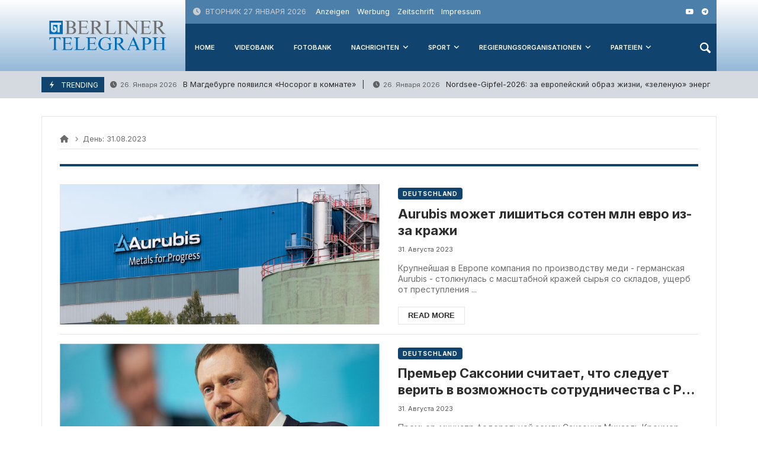

--- FILE ---
content_type: text/html; charset=UTF-8
request_url: https://berliner-telegraph.de/2023/08/31/
body_size: 186172
content:
<!doctype html>
<html lang="ru-RU">
<head>
	<link rel="profile" href="//gmpg.org/xfn/11" />
	<link rel='dns-prefetch' href='//fonts.googleapis.com' />
	<link rel="preconnect" href="https://fonts.gstatic.com/" />
	<link rel="preconnect" href="https://fonts.gstatic.com/" crossorigin />
	<meta charset="UTF-8">
		<meta http-equiv="X-UA-Compatible" content="IE=edge,chrome=1">
	<meta name="viewport" content="width=device-width, initial-scale=1">
			<meta property="og:title" content="31. августа 2023 - Berliner Telegraph">
	<meta property="og:description" content="31. августа 2023 - Berliner Telegraph">
	<meta property="og:type" content="article">
	<meta property="og:url" content="https://berliner-telegraph.de/2023/08/31">
	<meta property="og:image" content="//berliner-telegraph.de/wp-content/uploads/2025/03/cropped-Logo_DE-1-removebg-preview-1.png">
	<meta name="twitter:card" content="summary_large_image">
	<meta name="twitter:title" content="31. августа 2023 - Berliner Telegraph">
	<meta name="twitter:description" content="31. августа 2023 - Berliner Telegraph">
	<meta name="twitter:image" content="//berliner-telegraph.de/wp-content/uploads/2025/03/cropped-Logo_DE-1-removebg-preview-1.png">
		<meta name='robots' content='noindex, follow' />
	<style>img:is([sizes="auto" i], [sizes^="auto," i]) { contain-intrinsic-size: 3000px 1500px }</style>
	
	<!-- This site is optimized with the Yoast SEO plugin v26.8 - https://yoast.com/product/yoast-seo-wordpress/ -->
	<title>31. августа 2023 - Berliner Telegraph</title>
	<meta property="og:locale" content="ru_RU" />
	<meta property="og:type" content="website" />
	<meta property="og:title" content="31. августа 2023 - Berliner Telegraph" />
	<meta property="og:url" content="https://berliner-telegraph.de/2023/08/31/" />
	<meta property="og:site_name" content="Berliner Telegraph" />
	<meta name="twitter:card" content="summary_large_image" />
	<script type="application/ld+json" class="yoast-schema-graph">{"@context":"https://schema.org","@graph":[{"@type":"CollectionPage","@id":"https://berliner-telegraph.de/2023/08/31/","url":"https://berliner-telegraph.de/2023/08/31/","name":"31. августа 2023 - Berliner Telegraph","isPartOf":{"@id":"https://berliner-telegraph.de/#website"},"primaryImageOfPage":{"@id":"https://berliner-telegraph.de/2023/08/31/#primaryimage"},"image":{"@id":"https://berliner-telegraph.de/2023/08/31/#primaryimage"},"thumbnailUrl":"https://berliner-telegraph.de/wp-content/uploads/2025/04/image-944.png","breadcrumb":{"@id":"https://berliner-telegraph.de/2023/08/31/#breadcrumb"},"inLanguage":"ru-RU"},{"@type":"ImageObject","inLanguage":"ru-RU","@id":"https://berliner-telegraph.de/2023/08/31/#primaryimage","url":"https://berliner-telegraph.de/wp-content/uploads/2025/04/image-944.png","contentUrl":"https://berliner-telegraph.de/wp-content/uploads/2025/04/image-944.png","width":1920,"height":1080},{"@type":"BreadcrumbList","@id":"https://berliner-telegraph.de/2023/08/31/#breadcrumb","itemListElement":[{"@type":"ListItem","position":1,"name":"Главная страница","item":"https://berliner-telegraph.de/"},{"@type":"ListItem","position":2,"name":"Архивы для 31. августа 2023"}]},{"@type":"WebSite","@id":"https://berliner-telegraph.de/#website","url":"https://berliner-telegraph.de/","name":"Berliner Telegraph","description":"Берлинский Телеграф — русскоязычная медиагруппа в Германии. Новости и репортажи из Берлина, регионов ФРГ, ЕС и стран СНГ","publisher":{"@id":"https://berliner-telegraph.de/#organization"},"potentialAction":[{"@type":"SearchAction","target":{"@type":"EntryPoint","urlTemplate":"https://berliner-telegraph.de/?s={search_term_string}"},"query-input":{"@type":"PropertyValueSpecification","valueRequired":true,"valueName":"search_term_string"}}],"inLanguage":"ru-RU"},{"@type":"Organization","@id":"https://berliner-telegraph.de/#organization","name":"Berliner Telegraph","url":"https://berliner-telegraph.de/","logo":{"@type":"ImageObject","inLanguage":"ru-RU","@id":"https://berliner-telegraph.de/#/schema/logo/image/","url":"https://berliner-telegraph.de/wp-content/uploads/2025/03/photo_2024-06-30_16-09-20.jpg","contentUrl":"https://berliner-telegraph.de/wp-content/uploads/2025/03/photo_2024-06-30_16-09-20.jpg","width":640,"height":640,"caption":"Berliner Telegraph"},"image":{"@id":"https://berliner-telegraph.de/#/schema/logo/image/"}}]}</script>
	<!-- / Yoast SEO plugin. -->


<link rel='dns-prefetch' href='//fonts.googleapis.com' />
<link rel="alternate" type="application/rss+xml" title="Berliner Telegraph &raquo; Лента" href="https://berliner-telegraph.de/feed/" />
<link rel="alternate" type="application/rss+xml" title="Berliner Telegraph &raquo; Лента комментариев" href="https://berliner-telegraph.de/comments/feed/" />
<script type="text/javascript">
/* <![CDATA[ */
window._wpemojiSettings = {"baseUrl":"https:\/\/s.w.org\/images\/core\/emoji\/16.0.1\/72x72\/","ext":".png","svgUrl":"https:\/\/s.w.org\/images\/core\/emoji\/16.0.1\/svg\/","svgExt":".svg","source":{"concatemoji":"https:\/\/berliner-telegraph.de\/wp-includes\/js\/wp-emoji-release.min.js?ver=6.8.2"}};
/*! This file is auto-generated */
!function(s,n){var o,i,e;function c(e){try{var t={supportTests:e,timestamp:(new Date).valueOf()};sessionStorage.setItem(o,JSON.stringify(t))}catch(e){}}function p(e,t,n){e.clearRect(0,0,e.canvas.width,e.canvas.height),e.fillText(t,0,0);var t=new Uint32Array(e.getImageData(0,0,e.canvas.width,e.canvas.height).data),a=(e.clearRect(0,0,e.canvas.width,e.canvas.height),e.fillText(n,0,0),new Uint32Array(e.getImageData(0,0,e.canvas.width,e.canvas.height).data));return t.every(function(e,t){return e===a[t]})}function u(e,t){e.clearRect(0,0,e.canvas.width,e.canvas.height),e.fillText(t,0,0);for(var n=e.getImageData(16,16,1,1),a=0;a<n.data.length;a++)if(0!==n.data[a])return!1;return!0}function f(e,t,n,a){switch(t){case"flag":return n(e,"\ud83c\udff3\ufe0f\u200d\u26a7\ufe0f","\ud83c\udff3\ufe0f\u200b\u26a7\ufe0f")?!1:!n(e,"\ud83c\udde8\ud83c\uddf6","\ud83c\udde8\u200b\ud83c\uddf6")&&!n(e,"\ud83c\udff4\udb40\udc67\udb40\udc62\udb40\udc65\udb40\udc6e\udb40\udc67\udb40\udc7f","\ud83c\udff4\u200b\udb40\udc67\u200b\udb40\udc62\u200b\udb40\udc65\u200b\udb40\udc6e\u200b\udb40\udc67\u200b\udb40\udc7f");case"emoji":return!a(e,"\ud83e\udedf")}return!1}function g(e,t,n,a){var r="undefined"!=typeof WorkerGlobalScope&&self instanceof WorkerGlobalScope?new OffscreenCanvas(300,150):s.createElement("canvas"),o=r.getContext("2d",{willReadFrequently:!0}),i=(o.textBaseline="top",o.font="600 32px Arial",{});return e.forEach(function(e){i[e]=t(o,e,n,a)}),i}function t(e){var t=s.createElement("script");t.src=e,t.defer=!0,s.head.appendChild(t)}"undefined"!=typeof Promise&&(o="wpEmojiSettingsSupports",i=["flag","emoji"],n.supports={everything:!0,everythingExceptFlag:!0},e=new Promise(function(e){s.addEventListener("DOMContentLoaded",e,{once:!0})}),new Promise(function(t){var n=function(){try{var e=JSON.parse(sessionStorage.getItem(o));if("object"==typeof e&&"number"==typeof e.timestamp&&(new Date).valueOf()<e.timestamp+604800&&"object"==typeof e.supportTests)return e.supportTests}catch(e){}return null}();if(!n){if("undefined"!=typeof Worker&&"undefined"!=typeof OffscreenCanvas&&"undefined"!=typeof URL&&URL.createObjectURL&&"undefined"!=typeof Blob)try{var e="postMessage("+g.toString()+"("+[JSON.stringify(i),f.toString(),p.toString(),u.toString()].join(",")+"));",a=new Blob([e],{type:"text/javascript"}),r=new Worker(URL.createObjectURL(a),{name:"wpTestEmojiSupports"});return void(r.onmessage=function(e){c(n=e.data),r.terminate(),t(n)})}catch(e){}c(n=g(i,f,p,u))}t(n)}).then(function(e){for(var t in e)n.supports[t]=e[t],n.supports.everything=n.supports.everything&&n.supports[t],"flag"!==t&&(n.supports.everythingExceptFlag=n.supports.everythingExceptFlag&&n.supports[t]);n.supports.everythingExceptFlag=n.supports.everythingExceptFlag&&!n.supports.flag,n.DOMReady=!1,n.readyCallback=function(){n.DOMReady=!0}}).then(function(){return e}).then(function(){var e;n.supports.everything||(n.readyCallback(),(e=n.source||{}).concatemoji?t(e.concatemoji):e.wpemoji&&e.twemoji&&(t(e.twemoji),t(e.wpemoji)))}))}((window,document),window._wpemojiSettings);
/* ]]> */
</script>
<link rel='stylesheet' id='merimag-skin-dynamic-css-css' href='https://berliner-telegraph.de/wp-content/themes/merimag/assets/skins/news/style.css?ver=6.5.0' type='text/css' media='all' />
<style id='merimag-skin-dynamic-css-inline-css' type='text/css'>
body.site-body {
        background-color: #ffffff;
    }body.site-body .merimag-site-header, body.site-body .merimag-site-footer {
            background: #fff;
        }body.site-body .merimag-site-header, body.site-body .merimag-site-header, body.site-body .merimag-site-footer body.site-body .merimag-site-footer .marged-infos, body.site-body .merimag-site-header, body.site-body .merimag-site-footer .content-background, body.site-body .merimag-site-header, body.site-body .merimag-site-footer .sub-menu, body.site-body .merimag-site-header, body.site-body .merimag-site-footer .mega-menu, body.site-body .merimag-site-header, body.site-body .merimag-site-footer .flexMenu-popup { background-color: #fff } body.site-body .merimag-site-header, body.site-body .merimag-site-header, body.site-body .merimag-site-footer body.site-body .merimag-site-footer .merimag-box-filter.vertical-tabs ul.merimag-block-filters li.ui-state-active { border-right-color: #fff } body.site-body .merimag-site-footer {
            background: #fff;
        }body.site-body .merimag-site-footer .marged-infos, body.site-body .merimag-site-footer .content-background, body.site-body .merimag-site-footer .sub-menu, body.site-body .merimag-site-footer .mega-menu, body.site-body .merimag-site-footer .flexMenu-popup { background-color: #fff } body.site-body .merimag-site-footer .merimag-box-filter.vertical-tabs ul.merimag-block-filters li.ui-state-active { border-right-color: #fff } body.site-body .merimag-block-separator, body.site-body .merimag-divider-container, body.site-body .woocommerce form fieldset, body.site-body .coupon, body.site-body .comment-list ol, body.site-body .merimag-odd-column .merimag-block-infos-left-right-classic, body.site-body .merimag-even-column .merimag-block-infos-left-right-classic, body.site-body .merimag-block.border-block, body.site-body .merimag-block.border-block, body.site-body .merimag-header-content, body.site-body li.mega-menu-col > a, body.site-body .general-border-color, body.site-body.general-border-color, body.site-body.woocommerce-account .woocommerce, body.site-body .wp-subscribe-wrap input.email-field, body.site-body .wp-subscribe-wrap input.name-field, body.site-body .single-product .cart, body.site-body .page-numbers, body.site-body .gallery-item figcaption, body.site-body .merimag-page-link, body.site-body ul.page-numbers.page-numbers li>a, body.site-body , body.site-body ul.page-numbers.page-numbers li>span, body.site-body .post-page-numbers, body.site-body .entry-summary .cart, body.site-body div.product .woocommerce-product-gallery, body.site-body .products .woocommerce-LoopProduct-link, body.site-body .products .product-category > a, body.site-body .site-content-area-style, body.site-body .merimag-read-more, body.site-body .merimag-pagination-button, body.site-body .woocommerce-pagination, body.site-body .woocommerce-columns--addresses .woocommerce-column--1, body.site-body .woocommerce-columns--addresses .woocommerce-column--2, body.site-body .merimag-sidebar-content > .merimag-mobile-menu-social, body.site-body .merimag-mobile-header-content:not(.stacked-icons) .merimag-mobile-menu-opener, body.site-body .wc-tabs, body.site-body .merimag-pagination-buttons.numeric-pagination, body.site-body .comment_container, body.site-body .horizontal-menu .menu-item-content, body.site-body .merimag-contact-infos-shortcode-default .merimag-contact-item, body.site-body #bbpress-forums fieldset.bbp-form, body.site-body #bbpress-forums ul.bbp-forums, body.site-body #bbpress-forums ul.bbp-lead-topic, body.site-body #bbpress-forums ul.bbp-replies, body.site-body #bbpress-forums ul.bbp-search-results, body.site-body #bbpress-forums ul.bbp-topics, body.site-body #bbpress-forums li.bbp-footer, body.site-body #bbpress-forums li.bbp-header, body.site-body .bbp-replies .bbp-reply-author, body.site-body #bbpress-forums li.bbp-body ul.forum, body.site-body #bbpress-forums li.bbp-body ul.topic, body.site-body .site-content-area-style, body.site-body .merimag-site-content.content .cart-collaterals .cart_totals, body.site-body .merimag-site-content.content .cart-collaterals .coupon, body.site-body .merimag-box-filter.vertical-tabs .merimag-box-filter-panel, body.site-body .vertical-menu .menu .mega-menu-row > .menu-item > a, body.site-body .horizontal-menu .menu > li > .sub-menu, body.site-body .merimag-mobile-menu-sidebar .flex-menu .menu, body.site-body .sidebar-widget:not(.ignore-general-style), body.site-body.rtl .merimag-box-filter.vertical-tabs .merimag-box-filter-panel { border-color: rgba(0,0,0,0.1) } body.site-body .general-border-top-color, body.site-body tfoot td, body.site-body tbody th, body.site-body tfoot th, body.site-body .merimag-box-filter.vertical-tabs ul.merimag-block-filters li.ui-state-active { border-top-color: rgba(0,0,0,0.1) } body.site-body .general-border-bottom-color, body.site-body table td, body.site-body table th, body.site-body .merimag-box-filter.vertical-tabs ul.merimag-block-filters li.ui-state-active { border-bottom-color: rgba(0,0,0,0.1) } body.site-body .general-border-left-color { border-left-color: rgba(0,0,0,0.1) } body.site-body .general-border-right-color { border-right-color: rgba(0,0,0,0.1) } body.site-body   { color: #6d6d6d } body.site-body .text-color-background { background-color: #6d6d6d } body.site-body .wp-subscribe-loader path { fill: #6d6d6d } body.site-body a, body.site-body a:active, body.site-body h1, body.site-body h2, body.site-body h3, body.site-body h4, body.site-body h5, body.site-body h6, body.site-body label, body.site-body .links-color, body.site-body .block-title-wrapper { color: #2d2d2d } body.site-body label, body.site-body .links-border-color { border-color: #2d2d2d } body.site-body .links-color-background { background-color: #2d2d2d } body.site-body a:focus, body.site-body a:hover, body.site-body .merimag-menu-social a:hover span, body.site-body .links-color:hover, body.site-body li.active-menu-item > a, body.site-body .merimag-block:hover a.title-display { color: #11436f } body.site-body li.active-menu-item > a, body.site-body .links-border-color:hover { border-color: #11436f } body.site-body .links-hover-color-background { background-color: #11436f } body.site-body .marged-infos, body.site-body .content-background, body.site-body .sub-menu, body.site-body .mega-menu, body.site-body .flexMenu-popup { background-color: #ffffff } body.site-body .merimag-box-filter.vertical-tabs ul.merimag-block-filters li.ui-state-active { border-right-color: #ffffff } body.site-body .merimag-site-header {
        background-color: #ffffff;
    }body.site-body .merimag-site-header {
          background-image: linear-gradient( to bottom, #ffffff, #6a9cc8 );
      }body.site-body .merimag-site-header .merimag-block-separator, body.site-body .merimag-site-header .merimag-divider-container, body.site-body .merimag-site-header .woocommerce form fieldset, body.site-body .merimag-site-header .coupon, body.site-body .merimag-site-header .comment-list ol, body.site-body .merimag-site-header .merimag-odd-column .merimag-block-infos-left-right-classic, body.site-body .merimag-site-header .merimag-even-column .merimag-block-infos-left-right-classic, body.site-body .merimag-site-header .merimag-block.border-block, body.site-body .merimag-site-header .merimag-block.border-block, body.site-body .merimag-site-header .merimag-header-content, body.site-body .merimag-site-header li.mega-menu-col > a, body.site-body .merimag-site-header .general-border-color, body.site-body .merimag-site-header.general-border-color, body.site-body .merimag-site-header.woocommerce-account .woocommerce, body.site-body .merimag-site-header .wp-subscribe-wrap input.email-field, body.site-body .merimag-site-header .wp-subscribe-wrap input.name-field, body.site-body .merimag-site-header .single-product .cart, body.site-body .merimag-site-header .page-numbers, body.site-body .merimag-site-header .gallery-item figcaption, body.site-body .merimag-site-header .merimag-page-link, body.site-body .merimag-site-header ul.page-numbers.page-numbers li>a, body.site-body .merimag-site-header , body.site-body .merimag-site-header ul.page-numbers.page-numbers li>span, body.site-body .merimag-site-header .post-page-numbers, body.site-body .merimag-site-header .entry-summary .cart, body.site-body .merimag-site-header div.product .woocommerce-product-gallery, body.site-body .merimag-site-header .products .woocommerce-LoopProduct-link, body.site-body .merimag-site-header .products .product-category > a, body.site-body .merimag-site-header .site-content-area-style, body.site-body .merimag-site-header .merimag-read-more, body.site-body .merimag-site-header .merimag-pagination-button, body.site-body .merimag-site-header .woocommerce-pagination, body.site-body .merimag-site-header .woocommerce-columns--addresses .woocommerce-column--1, body.site-body .merimag-site-header .woocommerce-columns--addresses .woocommerce-column--2, body.site-body .merimag-site-header .merimag-sidebar-content > .merimag-mobile-menu-social, body.site-body .merimag-site-header .merimag-mobile-header-content:not(.stacked-icons) .merimag-mobile-menu-opener, body.site-body .merimag-site-header .wc-tabs, body.site-body .merimag-site-header .merimag-pagination-buttons.numeric-pagination, body.site-body .merimag-site-header .comment_container, body.site-body .merimag-site-header .horizontal-menu .menu-item-content, body.site-body .merimag-site-header .merimag-contact-infos-shortcode-default .merimag-contact-item, body.site-body .merimag-site-header #bbpress-forums fieldset.bbp-form, body.site-body .merimag-site-header #bbpress-forums ul.bbp-forums, body.site-body .merimag-site-header #bbpress-forums ul.bbp-lead-topic, body.site-body .merimag-site-header #bbpress-forums ul.bbp-replies, body.site-body .merimag-site-header #bbpress-forums ul.bbp-search-results, body.site-body .merimag-site-header #bbpress-forums ul.bbp-topics, body.site-body .merimag-site-header #bbpress-forums li.bbp-footer, body.site-body .merimag-site-header #bbpress-forums li.bbp-header, body.site-body .merimag-site-header .bbp-replies .bbp-reply-author, body.site-body .merimag-site-header #bbpress-forums li.bbp-body ul.forum, body.site-body .merimag-site-header #bbpress-forums li.bbp-body ul.topic, body.site-body .merimag-site-header .site-content-area-style, body.site-body .merimag-site-header .merimag-site-content.content .cart-collaterals .cart_totals, body.site-body .merimag-site-header .merimag-site-content.content .cart-collaterals .coupon, body.site-body .merimag-site-header .merimag-box-filter.vertical-tabs .merimag-box-filter-panel, body.site-body .merimag-site-header .vertical-menu .menu .mega-menu-row > .menu-item > a, body.site-body .merimag-site-header .horizontal-menu .menu > li > .sub-menu, body.site-body .merimag-site-header .merimag-mobile-menu-sidebar .flex-menu .menu, body.site-body .merimag-site-header .sidebar-widget:not(.ignore-general-style), body.site-body .merimag-site-header.rtl .merimag-box-filter.vertical-tabs .merimag-box-filter-panel { border-color: rgba(0,0,0,0.1) } body.site-body .merimag-site-header .general-border-top-color, body.site-body .merimag-site-header tfoot td, body.site-body .merimag-site-header tbody th, body.site-body .merimag-site-header tfoot th, body.site-body .merimag-site-header .merimag-box-filter.vertical-tabs ul.merimag-block-filters li.ui-state-active { border-top-color: rgba(0,0,0,0.1) } body.site-body .merimag-site-header .general-border-bottom-color, body.site-body .merimag-site-header table td, body.site-body .merimag-site-header table th, body.site-body .merimag-site-header .merimag-box-filter.vertical-tabs ul.merimag-block-filters li.ui-state-active { border-bottom-color: rgba(0,0,0,0.1) } body.site-body .merimag-site-header .general-border-left-color { border-left-color: rgba(0,0,0,0.1) } body.site-body .merimag-site-header .general-border-right-color { border-right-color: rgba(0,0,0,0.1) } body.site-body .merimag-site-header   { color: #6d6d6d } body.site-body .merimag-site-header .text-color-background { background-color: #6d6d6d } body.site-body .merimag-site-header .wp-subscribe-loader path { fill: #6d6d6d } body.site-body .merimag-site-header a, body.site-body .merimag-site-header a:active, body.site-body .merimag-site-header h1, body.site-body .merimag-site-header h2, body.site-body .merimag-site-header h3, body.site-body .merimag-site-header h4, body.site-body .merimag-site-header h5, body.site-body .merimag-site-header h6, body.site-body .merimag-site-header label, body.site-body .merimag-site-header .links-color, body.site-body .merimag-site-header .block-title-wrapper { color: #2d2d2d } body.site-body .merimag-site-header label, body.site-body .merimag-site-header .links-border-color { border-color: #2d2d2d } body.site-body .merimag-site-header .links-color-background { background-color: #2d2d2d } body.site-body .merimag-site-header .marged-infos, body.site-body .merimag-site-header .content-background, body.site-body .merimag-site-header .sub-menu, body.site-body .merimag-site-header .mega-menu, body.site-body .merimag-site-header .flexMenu-popup { background-color: #ffffff } body.site-body .merimag-site-header .merimag-box-filter.vertical-tabs ul.merimag-block-filters li.ui-state-active { border-right-color: #ffffff } body.site-body .merimag-main-navigation-background {
        background-color: #11436f;
    }body.site-body .merimag-main-navigation-background .principal-color-background-color, body.site-body .merimag-main-navigation-background a.principal-color-background-color, body.site-body .merimag-main-navigation-background a.principal-color-background-color:visited, body.site-body .merimag-main-navigation-background a.principal-color-background-color:active, body.site-body .merimag-main-navigation-background a.principal-color-background-color:focus, body.site-body .merimag-main-navigation-background .block-infos-category.principal-color-background-color, body.site-body .merimag-main-navigation-background .merimag-media-shortcode .mejs-controls, body.site-body .merimag-main-navigation-background .principal-color-background-color-span-hover:hover, body.site-body .merimag-main-navigation-background .principal-color-background-color, body.site-body .merimag-main-navigation-background .principal-color-background-color-hover:hover, body.site-body .merimag-main-navigation-background .principal-color-background-color-span-hover:hover, body.site-body .merimag-main-navigation-background .principal-color-background-color-a-hover > a:hover, body.site-body .merimag-main-navigation-background li.active-menu-item > .principal-color-background-color-hover, body.site-body .merimag-main-navigation-background li.active-menu-item > .principal-color-background-color-span-hover, body.site-body .merimag-main-navigation-background li.active-menu-item > .principal-color-background-color-a-hover > a, body.site-body .merimag-main-navigation-background .plyr .plyr__control.plyr__tab-focus, body.site-body .merimag-main-navigation-background .plyr .plyr__control:hover, body.site-body .merimag-main-navigation-background .plyr .plyr__control[aria-expanded=true], body.site-body .merimag-main-navigation-background .plyr__control--overlaid, body.site-body .merimag-main-navigation-background .merimag-styled-button:not(.bordered-button), body.site-body .merimag-main-navigation-background .button:not(.bordered-button), body.site-body .merimag-main-navigation-background input[type=submit]:not(.bordered-button), body.site-body .merimag-main-navigation-background input[type=button]:not(.bordered-button), body.site-body .merimag-main-navigation-background input[type=reset]:not(.bordered-button), body.site-body .merimag-main-navigation-background button[type=submit]:not(.bordered-button), body.site-body .merimag-main-navigation-background .page-numbers.current, body.site-body .merimag-main-navigation-background .widget_price_filter .ui-slider .ui-slider-range, body.site-body .merimag-main-navigation-background .widget_price_filter .ui-slider .ui-slider-handle, body.site-body .merimag-main-navigation-background .comment-reply-link, body.site-body .merimag-main-navigation-background #cancel-comment-reply-link, body.site-body .merimag-main-navigation-background .merimag-button, body.site-body .merimag-main-navigation-background .nav-previous a, body.site-body .merimag-main-navigation-background .nav-next a, body.site-body .merimag-main-navigation-background .onsale, body.site-body .merimag-main-navigation-background .post-page-numbers.current, body.site-body .merimag-main-navigation-background #wp-calendar caption, body.site-body .merimag-main-navigation-background .mCS-dark.mCSB_scrollTools .mCSB_dragger .mCSB_dragger_bar, body.site-body .merimag-main-navigation-background .merimag-review-score-display.circle, body.site-body .merimag-main-navigation-background .quicktags-toolbar, body.site-body .merimag-main-navigation-background .widget_display_stats dd, body.site-body .merimag-main-navigation-background .merimag-box-filter.vertical-tabs ul.merimag-block-filters li.ui-state-active, body.site-body .merimag-main-navigation-background .merimag-white-text-container, body.site-body .merimag-main-navigation-background .sk-rotating-plane, body.site-body .merimag-main-navigation-background .sk-double-bounce > .sk-child, body.site-body .merimag-main-navigation-background .sk-wave > .sk-rect, body.site-body .merimag-main-navigation-background .sk-wandering-cubes > .sk-cube, body.site-body .merimag-main-navigation-background .sk-spinner, body.site-body .merimag-main-navigation-background .sk-chasing-dots > .sk-child, body.site-body .merimag-main-navigation-background .sk-three-bounce > .sk-child, body.site-body .merimag-main-navigation-background .sk-circle .sk-child:before, body.site-body .merimag-main-navigation-background sk-cube-grid > .sk-cube, body.site-body .merimag-main-navigation-background .sk-fading-circle > .sk-circle:before, body.site-body .merimag-main-navigation-background .sk-folding-cube > .sk-cube:before, body.site-body .merimag-main-navigation-background .sk-circle-bounce .sk-child:before, body.site-body .merimag-main-navigation-background .sk-cube-grid .sk-cube, body.site-body .merimag-main-navigation-background .block-title-wrapper.style-1 .block-title:before, body.site-body .merimag-main-navigation-background .block-title-wrapper.style-2 .block-title:before, body.site-body .merimag-main-navigation-background .block-title-wrapper.style-7, body.site-body .merimag-main-navigation-background .block-title-wrapper.style-9 .block-title:before, body.site-body .merimag-main-navigation-background .block-title-wrapper.style-5 .block-title, body.site-body .merimag-main-navigation-background .block-title-wrapper.style-16, body.site-body .merimag-main-navigation-background .block-title-wrapper.style-17 .block-title, body.site-body .merimag-main-navigation-background .block-title-wrapper.style-17 .block-title:after, body.site-body .merimag-main-navigation-background .block-title-wrapper.style-10 .block-title:before { background-color: #75a7d3 } body.site-body .merimag-main-navigation-background .principal-color-color, body.site-body .merimag-main-navigation-background a.principal-color-color, body.site-body .merimag-main-navigation-background a.principal-color-color:visited, body.site-body .merimag-main-navigation-background a.principal-color-color:active, body.site-body .merimag-main-navigation-background a.principal-color-color:focus, body.site-body .merimag-main-navigation-background .block-infos-category.principal-color-color, body.site-body .merimag-main-navigation-background .merimag-page-link.active, body.site-body .merimag-main-navigation-background ul.page-numbers .current, body.site-body .merimag-main-navigation-background .star-rating span:before, body.site-body .merimag-main-navigation-background p.stars:hover a:before, body.site-body .merimag-main-navigation-background p.stars.selected a.active:before, body.site-body .merimag-main-navigation-background p.stars.selected a:not(.active):before, body.site-body .merimag-main-navigation-background .plyr--full-ui input[type=range], body.site-body .merimag-main-navigation-background .star-rating .star, body.site-body .merimag-main-navigation-background .post-author-label, body.site-body .merimag-main-navigation-background .merimag-block-order-number:before, body.site-body .merimag-main-navigation-background .merimag-ticker-item:after, body.site-body .merimag-main-navigation-background .block-title-wrapper nav li a:hover, body.site-body .merimag-main-navigation-background .block-title-wrapper nav li a:active, body.site-body .merimag-main-navigation-background .block-title-wrapper nav li a:focus, body.site-body .merimag-main-navigation-background .block-title-wrapper nav li.ui-state-active, body.site-body .merimag-main-navigation-background .block-title-wrapper nav li a:hover, body.site-body .merimag-main-navigation-background .block-title-wrapper nav li a:active, body.site-body .merimag-main-navigation-background .block-title-wrapper nav li a:hover, body.site-body .merimag-main-navigation-background .block-title-wrapper.style-8 .block-title, body.site-body .merimag-main-navigation-background .block-title-wrapper.style-12, body.site-body .merimag-main-navigation-background .block-title-wrapper.style-3 .block-title, body.site-body .merimag-main-navigation-background .block-title-wrapper.style-14, body.site-body .merimag-main-navigation-background .block-title-wrapper.style-13 { color: #75a7d3 } body.site-body .merimag-main-navigation-background .principal-color-border-right-color, body.site-body .merimag-main-navigation-background a.principal-color-border-right-color, body.site-body .merimag-main-navigation-background a.principal-color-border-right-color:visited, body.site-body .merimag-main-navigation-background a.principal-color-border-right-color:active, body.site-body .merimag-main-navigation-background a.principal-color-border-right-color:focus, body.site-body .merimag-main-navigation-background .block-infos-category.principal-color-border-right-color { border-right-color: #75a7d3 } body.site-body .merimag-main-navigation-background .principal-color-border-left-color, body.site-body .merimag-main-navigation-background a.principal-color-border-left-color, body.site-body .merimag-main-navigation-background a.principal-color-border-left-color:visited, body.site-body .merimag-main-navigation-background a.principal-color-border-left-color:active, body.site-body .merimag-main-navigation-background a.principal-color-border-left-color:focus, body.site-body .merimag-main-navigation-background .block-infos-category.principal-color-border-left-color, body.site-body .merimag-main-navigation-background .block-title-wrapper.style-6 { border-left-color: #75a7d3 } body.site-body .merimag-main-navigation-background .principal-color-border-top-color, body.site-body .merimag-main-navigation-background a.principal-color-border-top-color, body.site-body .merimag-main-navigation-background a.principal-color-border-top-color:visited, body.site-body .merimag-main-navigation-background a.principal-color-border-top-color:active, body.site-body .merimag-main-navigation-background a.principal-color-border-top-color:focus, body.site-body .merimag-main-navigation-background .block-infos-category.principal-color-border-top-color.principal-color-sub-menu-border-top-color .sub-menu, body.site-body .merimag-main-navigation-background .principal-color-sub-menu-border-top-color .sub-menu, body.site-body .merimag-main-navigation-background .wc-tabs li.ui-state-active, body.site-body .merimag-main-navigation-background thead th, body.site-body .merimag-main-navigation-background thead td, body.site-body .merimag-main-navigation-background .block-title-wrapper.style-4, body.site-body .merimag-main-navigation-background .block-title-wrapper.style-15 .block-title:before, body.site-body .merimag-main-navigation-background .block-title-wrapper.style-7 .block-title:before, body.site-body .merimag-main-navigation-background .block-title-wrapper.style-11:after { border-top-color: #75a7d3 } body.site-body .merimag-main-navigation-background .principal-color-border-bottom-color, body.site-body .merimag-main-navigation-background a.principal-color-border-bottom-color, body.site-body .merimag-main-navigation-background a.principal-color-border-bottom-color:visited, body.site-body .merimag-main-navigation-background a.principal-color-border-bottom-color:active, body.site-body .merimag-main-navigation-background a.principal-color-border-bottom-color:focus, body.site-body .merimag-main-navigation-background .block-infos-category.principal-color-border-bottom-color, body.site-body .merimag-main-navigation-background .block-title-wrapper.style-5, body.site-body .merimag-main-navigation-background .block-title-wrapper.style-9:after, body.site-body .merimag-main-navigation-background .block-title-wrapper.style-10:after, body.site-body .merimag-main-navigation-background .block-title-wrapper.style-15:before, body.site-body .merimag-main-navigation-background .block-title-wrapper.style-10:before { border-bottom-color: #75a7d3 } body.site-body .merimag-main-navigation-background .principal-color-border-color, body.site-body .merimag-main-navigation-background a.principal-color-border-color, body.site-body .merimag-main-navigation-background a.principal-color-border-color:visited, body.site-body .merimag-main-navigation-background a.principal-color-border-color:active, body.site-body .merimag-main-navigation-background a.principal-color-border-color:focus, body.site-body .merimag-main-navigation-background .block-infos-category.principal-color-border-color, body.site-body .merimag-main-navigation-background .merimag-page-link.active, body.site-body .merimag-main-navigation-background .merimag-white-text-container, body.site-body .merimag-main-navigation-background .post-author-label, body.site-body .merimag-main-navigation-background .checkout_coupon.woocommerce-form-coupon, body.site-body .merimag-main-navigation-background .woocommerce-checkout .order-details, body.site-body .merimag-main-navigation-background .merimag-tabs-shortcode ul.merimag-tabs-shortcode-list li.ui-tabs-active, body.site-body .merimag-main-navigation-background .vertical-menu .menu .mega-menu-row > .menu-item > a:after, body.site-body .merimag-main-navigation-background .block-title-wrapper.style-3 .block-title, body.site-body .merimag-main-navigation-background .block-title-wrapper.style-14, body.site-body .merimag-main-navigation-background .block-title-wrapper.style-13, body.site-body .merimag-main-navigation-background .block-title-wrapper.style-11 .block-title { border-color: #75a7d3 } body.site-body .merimag-main-navigation-background .principal-color-background-color, body.site-body .merimag-main-navigation-background .principal-color-background-color-hover:hover, body.site-body .merimag-main-navigation-background .principal-color-background-color-span-hover:hover, body.site-body .merimag-main-navigation-background .principal-color-background-color-a-hover > a:hover, body.site-body .merimag-main-navigation-background li.active-menu-item > .principal-color-background-color-hover, body.site-body .merimag-main-navigation-background li.active-menu-item > .principal-color-background-color-span-hover, body.site-body .merimag-main-navigation-background li.active-menu-item > .principal-color-background-color-a-hover > a, body.site-body .merimag-main-navigation-background .merimag-styled-button:not(.bordered-button), body.site-body .merimag-main-navigation-background .button:not(.bordered-button), body.site-body .merimag-main-navigation-background input[type=submit]:not(.bordered-button), body.site-body .merimag-main-navigation-background input[type=button]:not(.bordered-button), body.site-body .merimag-main-navigation-background input[type=reset]:not(.bordered-button), body.site-body .merimag-main-navigation-background button[type=submit]:not(.bordered-button), body.site-body .merimag-main-navigation-background .page-numbers.current, body.site-body .merimag-main-navigation-background .comment-reply-link, body.site-body .merimag-main-navigation-background #cancel-comment-reply-link, body.site-body .merimag-main-navigation-background .merimag-button, body.site-body .merimag-main-navigation-background .nav-previous a, body.site-body .merimag-main-navigation-background .nav-next a, body.site-body .merimag-main-navigation-background .onsale, body.site-body .merimag-main-navigation-background .post-page-numbers.current, body.site-body .merimag-main-navigation-background #wp-calendar caption, body.site-body .merimag-main-navigation-background .merimag-review-score-display.circle, body.site-body .merimag-main-navigation-background .quicktags-toolbar, body.site-body .merimag-main-navigation-background .block-title-wrapper.style-16, body.site-body .merimag-main-navigation-background .block-title-wrapper.style-16 *, body.site-body .merimag-main-navigation-background .block-title-wrapper.style-5 .block-title, body.site-body .merimag-main-navigation-background .merimag-box-filter.vertical-tabs ul.merimag-block-filters li.ui-state-active { color: #ffffff!important } body.site-body .merimag-main-navigation-background a:focus, body.site-body .merimag-main-navigation-background a:hover, body.site-body .merimag-main-navigation-background .merimag-menu-social a:hover span, body.site-body .merimag-main-navigation-background .links-color:hover, body.site-body .merimag-main-navigation-background li.active-menu-item > a, body.site-body .merimag-main-navigation-background .merimag-block:hover a.title-display { color: #75a7d3 } body.site-body .merimag-main-navigation-background li.active-menu-item > a, body.site-body .merimag-main-navigation-background .links-border-color:hover { border-color: #75a7d3 } body.site-body .merimag-main-navigation-background .links-hover-color-background { background-color: #75a7d3 } body.site-body .merimag-main-navigation-background .merimag-block-separator, body.site-body .merimag-main-navigation-background .merimag-divider-container, body.site-body .merimag-main-navigation-background .woocommerce form fieldset, body.site-body .merimag-main-navigation-background .coupon, body.site-body .merimag-main-navigation-background .comment-list ol, body.site-body .merimag-main-navigation-background .merimag-odd-column .merimag-block-infos-left-right-classic, body.site-body .merimag-main-navigation-background .merimag-even-column .merimag-block-infos-left-right-classic, body.site-body .merimag-main-navigation-background .merimag-block.border-block, body.site-body .merimag-main-navigation-background .merimag-block.border-block, body.site-body .merimag-main-navigation-background .merimag-header-content, body.site-body .merimag-main-navigation-background li.mega-menu-col > a, body.site-body .merimag-main-navigation-background .general-border-color, body.site-body .merimag-main-navigation-background.general-border-color, body.site-body .merimag-main-navigation-background.woocommerce-account .woocommerce, body.site-body .merimag-main-navigation-background .wp-subscribe-wrap input.email-field, body.site-body .merimag-main-navigation-background .wp-subscribe-wrap input.name-field, body.site-body .merimag-main-navigation-background .single-product .cart, body.site-body .merimag-main-navigation-background .page-numbers, body.site-body .merimag-main-navigation-background .gallery-item figcaption, body.site-body .merimag-main-navigation-background .merimag-page-link, body.site-body .merimag-main-navigation-background ul.page-numbers.page-numbers li>a, body.site-body .merimag-main-navigation-background , body.site-body .merimag-main-navigation-background ul.page-numbers.page-numbers li>span, body.site-body .merimag-main-navigation-background .post-page-numbers, body.site-body .merimag-main-navigation-background .entry-summary .cart, body.site-body .merimag-main-navigation-background div.product .woocommerce-product-gallery, body.site-body .merimag-main-navigation-background .products .woocommerce-LoopProduct-link, body.site-body .merimag-main-navigation-background .products .product-category > a, body.site-body .merimag-main-navigation-background .site-content-area-style, body.site-body .merimag-main-navigation-background .merimag-read-more, body.site-body .merimag-main-navigation-background .merimag-pagination-button, body.site-body .merimag-main-navigation-background .woocommerce-pagination, body.site-body .merimag-main-navigation-background .woocommerce-columns--addresses .woocommerce-column--1, body.site-body .merimag-main-navigation-background .woocommerce-columns--addresses .woocommerce-column--2, body.site-body .merimag-main-navigation-background .merimag-sidebar-content > .merimag-mobile-menu-social, body.site-body .merimag-main-navigation-background .merimag-mobile-header-content:not(.stacked-icons) .merimag-mobile-menu-opener, body.site-body .merimag-main-navigation-background .wc-tabs, body.site-body .merimag-main-navigation-background .merimag-pagination-buttons.numeric-pagination, body.site-body .merimag-main-navigation-background .comment_container, body.site-body .merimag-main-navigation-background .horizontal-menu .menu-item-content, body.site-body .merimag-main-navigation-background .merimag-contact-infos-shortcode-default .merimag-contact-item, body.site-body .merimag-main-navigation-background #bbpress-forums fieldset.bbp-form, body.site-body .merimag-main-navigation-background #bbpress-forums ul.bbp-forums, body.site-body .merimag-main-navigation-background #bbpress-forums ul.bbp-lead-topic, body.site-body .merimag-main-navigation-background #bbpress-forums ul.bbp-replies, body.site-body .merimag-main-navigation-background #bbpress-forums ul.bbp-search-results, body.site-body .merimag-main-navigation-background #bbpress-forums ul.bbp-topics, body.site-body .merimag-main-navigation-background #bbpress-forums li.bbp-footer, body.site-body .merimag-main-navigation-background #bbpress-forums li.bbp-header, body.site-body .merimag-main-navigation-background .bbp-replies .bbp-reply-author, body.site-body .merimag-main-navigation-background #bbpress-forums li.bbp-body ul.forum, body.site-body .merimag-main-navigation-background #bbpress-forums li.bbp-body ul.topic, body.site-body .merimag-main-navigation-background .site-content-area-style, body.site-body .merimag-main-navigation-background .merimag-site-content.content .cart-collaterals .cart_totals, body.site-body .merimag-main-navigation-background .merimag-site-content.content .cart-collaterals .coupon, body.site-body .merimag-main-navigation-background .merimag-box-filter.vertical-tabs .merimag-box-filter-panel, body.site-body .merimag-main-navigation-background .vertical-menu .menu .mega-menu-row > .menu-item > a, body.site-body .merimag-main-navigation-background .horizontal-menu .menu > li > .sub-menu, body.site-body .merimag-main-navigation-background .merimag-mobile-menu-sidebar .flex-menu .menu, body.site-body .merimag-main-navigation-background .sidebar-widget:not(.ignore-general-style), body.site-body .merimag-main-navigation-background.rtl .merimag-box-filter.vertical-tabs .merimag-box-filter-panel { border-color: rgba(255,255,255,0.1) } body.site-body .merimag-main-navigation-background .general-border-top-color, body.site-body .merimag-main-navigation-background tfoot td, body.site-body .merimag-main-navigation-background tbody th, body.site-body .merimag-main-navigation-background tfoot th, body.site-body .merimag-main-navigation-background .merimag-box-filter.vertical-tabs ul.merimag-block-filters li.ui-state-active { border-top-color: rgba(255,255,255,0.1) } body.site-body .merimag-main-navigation-background .general-border-bottom-color, body.site-body .merimag-main-navigation-background table td, body.site-body .merimag-main-navigation-background table th, body.site-body .merimag-main-navigation-background .merimag-box-filter.vertical-tabs ul.merimag-block-filters li.ui-state-active { border-bottom-color: rgba(255,255,255,0.1) } body.site-body .merimag-main-navigation-background .general-border-left-color { border-left-color: rgba(255,255,255,0.1) } body.site-body .merimag-main-navigation-background .general-border-right-color { border-right-color: rgba(255,255,255,0.1) } body.site-body .merimag-main-navigation-background   { color: #ccc } body.site-body .merimag-main-navigation-background .text-color-background { background-color: #ccc } body.site-body .merimag-main-navigation-background .wp-subscribe-loader path { fill: #ccc } body.site-body .merimag-main-navigation-background a, body.site-body .merimag-main-navigation-background a:active, body.site-body .merimag-main-navigation-background h1, body.site-body .merimag-main-navigation-background h2, body.site-body .merimag-main-navigation-background h3, body.site-body .merimag-main-navigation-background h4, body.site-body .merimag-main-navigation-background h5, body.site-body .merimag-main-navigation-background h6, body.site-body .merimag-main-navigation-background label, body.site-body .merimag-main-navigation-background .links-color, body.site-body .merimag-main-navigation-background .block-title-wrapper { color: #fff } body.site-body .merimag-main-navigation-background label, body.site-body .merimag-main-navigation-background .links-border-color { border-color: #fff } body.site-body .merimag-main-navigation-background .links-color-background { background-color: #fff } body.site-body .merimag-main-navigation-background .marged-infos, body.site-body .merimag-main-navigation-background .content-background, body.site-body .merimag-main-navigation-background .sub-menu, body.site-body .merimag-main-navigation-background .mega-menu, body.site-body .merimag-main-navigation-background .flexMenu-popup { background-color: #11436f } body.site-body .merimag-main-navigation-background .merimag-box-filter.vertical-tabs ul.merimag-block-filters li.ui-state-active { border-right-color: #11436f } body.site-body .merimag-top-navigation {
        background-color: #4d7fab;
    }body.site-body .merimag-top-navigation .merimag-block-separator, body.site-body .merimag-top-navigation .merimag-divider-container, body.site-body .merimag-top-navigation .woocommerce form fieldset, body.site-body .merimag-top-navigation .coupon, body.site-body .merimag-top-navigation .comment-list ol, body.site-body .merimag-top-navigation .merimag-odd-column .merimag-block-infos-left-right-classic, body.site-body .merimag-top-navigation .merimag-even-column .merimag-block-infos-left-right-classic, body.site-body .merimag-top-navigation .merimag-block.border-block, body.site-body .merimag-top-navigation .merimag-block.border-block, body.site-body .merimag-top-navigation .merimag-header-content, body.site-body .merimag-top-navigation li.mega-menu-col > a, body.site-body .merimag-top-navigation .general-border-color, body.site-body .merimag-top-navigation.general-border-color, body.site-body .merimag-top-navigation.woocommerce-account .woocommerce, body.site-body .merimag-top-navigation .wp-subscribe-wrap input.email-field, body.site-body .merimag-top-navigation .wp-subscribe-wrap input.name-field, body.site-body .merimag-top-navigation .single-product .cart, body.site-body .merimag-top-navigation .page-numbers, body.site-body .merimag-top-navigation .gallery-item figcaption, body.site-body .merimag-top-navigation .merimag-page-link, body.site-body .merimag-top-navigation ul.page-numbers.page-numbers li>a, body.site-body .merimag-top-navigation , body.site-body .merimag-top-navigation ul.page-numbers.page-numbers li>span, body.site-body .merimag-top-navigation .post-page-numbers, body.site-body .merimag-top-navigation .entry-summary .cart, body.site-body .merimag-top-navigation div.product .woocommerce-product-gallery, body.site-body .merimag-top-navigation .products .woocommerce-LoopProduct-link, body.site-body .merimag-top-navigation .products .product-category > a, body.site-body .merimag-top-navigation .site-content-area-style, body.site-body .merimag-top-navigation .merimag-read-more, body.site-body .merimag-top-navigation .merimag-pagination-button, body.site-body .merimag-top-navigation .woocommerce-pagination, body.site-body .merimag-top-navigation .woocommerce-columns--addresses .woocommerce-column--1, body.site-body .merimag-top-navigation .woocommerce-columns--addresses .woocommerce-column--2, body.site-body .merimag-top-navigation .merimag-sidebar-content > .merimag-mobile-menu-social, body.site-body .merimag-top-navigation .merimag-mobile-header-content:not(.stacked-icons) .merimag-mobile-menu-opener, body.site-body .merimag-top-navigation .wc-tabs, body.site-body .merimag-top-navigation .merimag-pagination-buttons.numeric-pagination, body.site-body .merimag-top-navigation .comment_container, body.site-body .merimag-top-navigation .horizontal-menu .menu-item-content, body.site-body .merimag-top-navigation .merimag-contact-infos-shortcode-default .merimag-contact-item, body.site-body .merimag-top-navigation #bbpress-forums fieldset.bbp-form, body.site-body .merimag-top-navigation #bbpress-forums ul.bbp-forums, body.site-body .merimag-top-navigation #bbpress-forums ul.bbp-lead-topic, body.site-body .merimag-top-navigation #bbpress-forums ul.bbp-replies, body.site-body .merimag-top-navigation #bbpress-forums ul.bbp-search-results, body.site-body .merimag-top-navigation #bbpress-forums ul.bbp-topics, body.site-body .merimag-top-navigation #bbpress-forums li.bbp-footer, body.site-body .merimag-top-navigation #bbpress-forums li.bbp-header, body.site-body .merimag-top-navigation .bbp-replies .bbp-reply-author, body.site-body .merimag-top-navigation #bbpress-forums li.bbp-body ul.forum, body.site-body .merimag-top-navigation #bbpress-forums li.bbp-body ul.topic, body.site-body .merimag-top-navigation .site-content-area-style, body.site-body .merimag-top-navigation .merimag-site-content.content .cart-collaterals .cart_totals, body.site-body .merimag-top-navigation .merimag-site-content.content .cart-collaterals .coupon, body.site-body .merimag-top-navigation .merimag-box-filter.vertical-tabs .merimag-box-filter-panel, body.site-body .merimag-top-navigation .vertical-menu .menu .mega-menu-row > .menu-item > a, body.site-body .merimag-top-navigation .horizontal-menu .menu > li > .sub-menu, body.site-body .merimag-top-navigation .merimag-mobile-menu-sidebar .flex-menu .menu, body.site-body .merimag-top-navigation .sidebar-widget:not(.ignore-general-style), body.site-body .merimag-top-navigation.rtl .merimag-box-filter.vertical-tabs .merimag-box-filter-panel { border-color: rgba(255,255,255,0.1) } body.site-body .merimag-top-navigation .general-border-top-color, body.site-body .merimag-top-navigation tfoot td, body.site-body .merimag-top-navigation tbody th, body.site-body .merimag-top-navigation tfoot th, body.site-body .merimag-top-navigation .merimag-box-filter.vertical-tabs ul.merimag-block-filters li.ui-state-active { border-top-color: rgba(255,255,255,0.1) } body.site-body .merimag-top-navigation .general-border-bottom-color, body.site-body .merimag-top-navigation table td, body.site-body .merimag-top-navigation table th, body.site-body .merimag-top-navigation .merimag-box-filter.vertical-tabs ul.merimag-block-filters li.ui-state-active { border-bottom-color: rgba(255,255,255,0.1) } body.site-body .merimag-top-navigation .general-border-left-color { border-left-color: rgba(255,255,255,0.1) } body.site-body .merimag-top-navigation .general-border-right-color { border-right-color: rgba(255,255,255,0.1) } body.site-body .merimag-top-navigation   { color: #ccc } body.site-body .merimag-top-navigation .text-color-background { background-color: #ccc } body.site-body .merimag-top-navigation .wp-subscribe-loader path { fill: #ccc } body.site-body .merimag-top-navigation a, body.site-body .merimag-top-navigation a:active, body.site-body .merimag-top-navigation h1, body.site-body .merimag-top-navigation h2, body.site-body .merimag-top-navigation h3, body.site-body .merimag-top-navigation h4, body.site-body .merimag-top-navigation h5, body.site-body .merimag-top-navigation h6, body.site-body .merimag-top-navigation label, body.site-body .merimag-top-navigation .links-color, body.site-body .merimag-top-navigation .block-title-wrapper { color: #fff } body.site-body .merimag-top-navigation label, body.site-body .merimag-top-navigation .links-border-color { border-color: #fff } body.site-body .merimag-top-navigation .links-color-background { background-color: #fff } body.site-body .merimag-top-navigation .marged-infos, body.site-body .merimag-top-navigation .content-background, body.site-body .merimag-top-navigation .sub-menu, body.site-body .merimag-top-navigation .mega-menu, body.site-body .merimag-top-navigation .flexMenu-popup { background-color: #4d7fab } body.site-body .merimag-top-navigation .merimag-box-filter.vertical-tabs ul.merimag-block-filters li.ui-state-active { border-right-color: #4d7fab } body.site-body .merimag-main-ticker {
        background-color: #d4dae0;
    }body.site-body .merimag-main-ticker .merimag-block-separator, body.site-body .merimag-main-ticker .merimag-divider-container, body.site-body .merimag-main-ticker .woocommerce form fieldset, body.site-body .merimag-main-ticker .coupon, body.site-body .merimag-main-ticker .comment-list ol, body.site-body .merimag-main-ticker .merimag-odd-column .merimag-block-infos-left-right-classic, body.site-body .merimag-main-ticker .merimag-even-column .merimag-block-infos-left-right-classic, body.site-body .merimag-main-ticker .merimag-block.border-block, body.site-body .merimag-main-ticker .merimag-block.border-block, body.site-body .merimag-main-ticker .merimag-header-content, body.site-body .merimag-main-ticker li.mega-menu-col > a, body.site-body .merimag-main-ticker .general-border-color, body.site-body .merimag-main-ticker.general-border-color, body.site-body .merimag-main-ticker.woocommerce-account .woocommerce, body.site-body .merimag-main-ticker .wp-subscribe-wrap input.email-field, body.site-body .merimag-main-ticker .wp-subscribe-wrap input.name-field, body.site-body .merimag-main-ticker .single-product .cart, body.site-body .merimag-main-ticker .page-numbers, body.site-body .merimag-main-ticker .gallery-item figcaption, body.site-body .merimag-main-ticker .merimag-page-link, body.site-body .merimag-main-ticker ul.page-numbers.page-numbers li>a, body.site-body .merimag-main-ticker , body.site-body .merimag-main-ticker ul.page-numbers.page-numbers li>span, body.site-body .merimag-main-ticker .post-page-numbers, body.site-body .merimag-main-ticker .entry-summary .cart, body.site-body .merimag-main-ticker div.product .woocommerce-product-gallery, body.site-body .merimag-main-ticker .products .woocommerce-LoopProduct-link, body.site-body .merimag-main-ticker .products .product-category > a, body.site-body .merimag-main-ticker .site-content-area-style, body.site-body .merimag-main-ticker .merimag-read-more, body.site-body .merimag-main-ticker .merimag-pagination-button, body.site-body .merimag-main-ticker .woocommerce-pagination, body.site-body .merimag-main-ticker .woocommerce-columns--addresses .woocommerce-column--1, body.site-body .merimag-main-ticker .woocommerce-columns--addresses .woocommerce-column--2, body.site-body .merimag-main-ticker .merimag-sidebar-content > .merimag-mobile-menu-social, body.site-body .merimag-main-ticker .merimag-mobile-header-content:not(.stacked-icons) .merimag-mobile-menu-opener, body.site-body .merimag-main-ticker .wc-tabs, body.site-body .merimag-main-ticker .merimag-pagination-buttons.numeric-pagination, body.site-body .merimag-main-ticker .comment_container, body.site-body .merimag-main-ticker .horizontal-menu .menu-item-content, body.site-body .merimag-main-ticker .merimag-contact-infos-shortcode-default .merimag-contact-item, body.site-body .merimag-main-ticker #bbpress-forums fieldset.bbp-form, body.site-body .merimag-main-ticker #bbpress-forums ul.bbp-forums, body.site-body .merimag-main-ticker #bbpress-forums ul.bbp-lead-topic, body.site-body .merimag-main-ticker #bbpress-forums ul.bbp-replies, body.site-body .merimag-main-ticker #bbpress-forums ul.bbp-search-results, body.site-body .merimag-main-ticker #bbpress-forums ul.bbp-topics, body.site-body .merimag-main-ticker #bbpress-forums li.bbp-footer, body.site-body .merimag-main-ticker #bbpress-forums li.bbp-header, body.site-body .merimag-main-ticker .bbp-replies .bbp-reply-author, body.site-body .merimag-main-ticker #bbpress-forums li.bbp-body ul.forum, body.site-body .merimag-main-ticker #bbpress-forums li.bbp-body ul.topic, body.site-body .merimag-main-ticker .site-content-area-style, body.site-body .merimag-main-ticker .merimag-site-content.content .cart-collaterals .cart_totals, body.site-body .merimag-main-ticker .merimag-site-content.content .cart-collaterals .coupon, body.site-body .merimag-main-ticker .merimag-box-filter.vertical-tabs .merimag-box-filter-panel, body.site-body .merimag-main-ticker .vertical-menu .menu .mega-menu-row > .menu-item > a, body.site-body .merimag-main-ticker .horizontal-menu .menu > li > .sub-menu, body.site-body .merimag-main-ticker .merimag-mobile-menu-sidebar .flex-menu .menu, body.site-body .merimag-main-ticker .sidebar-widget:not(.ignore-general-style), body.site-body .merimag-main-ticker.rtl .merimag-box-filter.vertical-tabs .merimag-box-filter-panel { border-color: rgba(0,0,0,0.1) } body.site-body .merimag-main-ticker .general-border-top-color, body.site-body .merimag-main-ticker tfoot td, body.site-body .merimag-main-ticker tbody th, body.site-body .merimag-main-ticker tfoot th, body.site-body .merimag-main-ticker .merimag-box-filter.vertical-tabs ul.merimag-block-filters li.ui-state-active { border-top-color: rgba(0,0,0,0.1) } body.site-body .merimag-main-ticker .general-border-bottom-color, body.site-body .merimag-main-ticker table td, body.site-body .merimag-main-ticker table th, body.site-body .merimag-main-ticker .merimag-box-filter.vertical-tabs ul.merimag-block-filters li.ui-state-active { border-bottom-color: rgba(0,0,0,0.1) } body.site-body .merimag-main-ticker .general-border-left-color { border-left-color: rgba(0,0,0,0.1) } body.site-body .merimag-main-ticker .general-border-right-color { border-right-color: rgba(0,0,0,0.1) } body.site-body .merimag-main-ticker   { color: #6d6d6d } body.site-body .merimag-main-ticker .text-color-background { background-color: #6d6d6d } body.site-body .merimag-main-ticker .wp-subscribe-loader path { fill: #6d6d6d } body.site-body .merimag-main-ticker a, body.site-body .merimag-main-ticker a:active, body.site-body .merimag-main-ticker h1, body.site-body .merimag-main-ticker h2, body.site-body .merimag-main-ticker h3, body.site-body .merimag-main-ticker h4, body.site-body .merimag-main-ticker h5, body.site-body .merimag-main-ticker h6, body.site-body .merimag-main-ticker label, body.site-body .merimag-main-ticker .links-color, body.site-body .merimag-main-ticker .block-title-wrapper { color: #2d2d2d } body.site-body .merimag-main-ticker label, body.site-body .merimag-main-ticker .links-border-color { border-color: #2d2d2d } body.site-body .merimag-main-ticker .links-color-background { background-color: #2d2d2d } body.site-body .merimag-main-ticker .marged-infos, body.site-body .merimag-main-ticker .content-background, body.site-body .merimag-main-ticker .sub-menu, body.site-body .merimag-main-ticker .mega-menu, body.site-body .merimag-main-ticker .flexMenu-popup { background-color: #d4dae0 } body.site-body .merimag-main-ticker .merimag-box-filter.vertical-tabs ul.merimag-block-filters li.ui-state-active { border-right-color: #d4dae0 } body.site-body .merimag-site-footer {
        background-color: #092035;
    }body.site-body .merimag-site-footer .merimag-block-separator, body.site-body .merimag-site-footer .merimag-divider-container, body.site-body .merimag-site-footer .woocommerce form fieldset, body.site-body .merimag-site-footer .coupon, body.site-body .merimag-site-footer .comment-list ol, body.site-body .merimag-site-footer .merimag-odd-column .merimag-block-infos-left-right-classic, body.site-body .merimag-site-footer .merimag-even-column .merimag-block-infos-left-right-classic, body.site-body .merimag-site-footer .merimag-block.border-block, body.site-body .merimag-site-footer .merimag-block.border-block, body.site-body .merimag-site-footer .merimag-header-content, body.site-body .merimag-site-footer li.mega-menu-col > a, body.site-body .merimag-site-footer .general-border-color, body.site-body .merimag-site-footer.general-border-color, body.site-body .merimag-site-footer.woocommerce-account .woocommerce, body.site-body .merimag-site-footer .wp-subscribe-wrap input.email-field, body.site-body .merimag-site-footer .wp-subscribe-wrap input.name-field, body.site-body .merimag-site-footer .single-product .cart, body.site-body .merimag-site-footer .page-numbers, body.site-body .merimag-site-footer .gallery-item figcaption, body.site-body .merimag-site-footer .merimag-page-link, body.site-body .merimag-site-footer ul.page-numbers.page-numbers li>a, body.site-body .merimag-site-footer , body.site-body .merimag-site-footer ul.page-numbers.page-numbers li>span, body.site-body .merimag-site-footer .post-page-numbers, body.site-body .merimag-site-footer .entry-summary .cart, body.site-body .merimag-site-footer div.product .woocommerce-product-gallery, body.site-body .merimag-site-footer .products .woocommerce-LoopProduct-link, body.site-body .merimag-site-footer .products .product-category > a, body.site-body .merimag-site-footer .site-content-area-style, body.site-body .merimag-site-footer .merimag-read-more, body.site-body .merimag-site-footer .merimag-pagination-button, body.site-body .merimag-site-footer .woocommerce-pagination, body.site-body .merimag-site-footer .woocommerce-columns--addresses .woocommerce-column--1, body.site-body .merimag-site-footer .woocommerce-columns--addresses .woocommerce-column--2, body.site-body .merimag-site-footer .merimag-sidebar-content > .merimag-mobile-menu-social, body.site-body .merimag-site-footer .merimag-mobile-header-content:not(.stacked-icons) .merimag-mobile-menu-opener, body.site-body .merimag-site-footer .wc-tabs, body.site-body .merimag-site-footer .merimag-pagination-buttons.numeric-pagination, body.site-body .merimag-site-footer .comment_container, body.site-body .merimag-site-footer .horizontal-menu .menu-item-content, body.site-body .merimag-site-footer .merimag-contact-infos-shortcode-default .merimag-contact-item, body.site-body .merimag-site-footer #bbpress-forums fieldset.bbp-form, body.site-body .merimag-site-footer #bbpress-forums ul.bbp-forums, body.site-body .merimag-site-footer #bbpress-forums ul.bbp-lead-topic, body.site-body .merimag-site-footer #bbpress-forums ul.bbp-replies, body.site-body .merimag-site-footer #bbpress-forums ul.bbp-search-results, body.site-body .merimag-site-footer #bbpress-forums ul.bbp-topics, body.site-body .merimag-site-footer #bbpress-forums li.bbp-footer, body.site-body .merimag-site-footer #bbpress-forums li.bbp-header, body.site-body .merimag-site-footer .bbp-replies .bbp-reply-author, body.site-body .merimag-site-footer #bbpress-forums li.bbp-body ul.forum, body.site-body .merimag-site-footer #bbpress-forums li.bbp-body ul.topic, body.site-body .merimag-site-footer .site-content-area-style, body.site-body .merimag-site-footer .merimag-site-content.content .cart-collaterals .cart_totals, body.site-body .merimag-site-footer .merimag-site-content.content .cart-collaterals .coupon, body.site-body .merimag-site-footer .merimag-box-filter.vertical-tabs .merimag-box-filter-panel, body.site-body .merimag-site-footer .vertical-menu .menu .mega-menu-row > .menu-item > a, body.site-body .merimag-site-footer .horizontal-menu .menu > li > .sub-menu, body.site-body .merimag-site-footer .merimag-mobile-menu-sidebar .flex-menu .menu, body.site-body .merimag-site-footer .sidebar-widget:not(.ignore-general-style), body.site-body .merimag-site-footer.rtl .merimag-box-filter.vertical-tabs .merimag-box-filter-panel { border-color: rgba(255,255,255,0.1) } body.site-body .merimag-site-footer .general-border-top-color, body.site-body .merimag-site-footer tfoot td, body.site-body .merimag-site-footer tbody th, body.site-body .merimag-site-footer tfoot th, body.site-body .merimag-site-footer .merimag-box-filter.vertical-tabs ul.merimag-block-filters li.ui-state-active { border-top-color: rgba(255,255,255,0.1) } body.site-body .merimag-site-footer .general-border-bottom-color, body.site-body .merimag-site-footer table td, body.site-body .merimag-site-footer table th, body.site-body .merimag-site-footer .merimag-box-filter.vertical-tabs ul.merimag-block-filters li.ui-state-active { border-bottom-color: rgba(255,255,255,0.1) } body.site-body .merimag-site-footer .general-border-left-color { border-left-color: rgba(255,255,255,0.1) } body.site-body .merimag-site-footer .general-border-right-color { border-right-color: rgba(255,255,255,0.1) } body.site-body .merimag-site-footer   { color: #ccc } body.site-body .merimag-site-footer .text-color-background { background-color: #ccc } body.site-body .merimag-site-footer .wp-subscribe-loader path { fill: #ccc } body.site-body .merimag-site-footer a, body.site-body .merimag-site-footer a:active, body.site-body .merimag-site-footer h1, body.site-body .merimag-site-footer h2, body.site-body .merimag-site-footer h3, body.site-body .merimag-site-footer h4, body.site-body .merimag-site-footer h5, body.site-body .merimag-site-footer h6, body.site-body .merimag-site-footer label, body.site-body .merimag-site-footer .links-color, body.site-body .merimag-site-footer .block-title-wrapper { color: #fff } body.site-body .merimag-site-footer label, body.site-body .merimag-site-footer .links-border-color { border-color: #fff } body.site-body .merimag-site-footer .links-color-background { background-color: #fff } body.site-body .merimag-site-footer .marged-infos, body.site-body .merimag-site-footer .content-background, body.site-body .merimag-site-footer .sub-menu, body.site-body .merimag-site-footer .mega-menu, body.site-body .merimag-site-footer .flexMenu-popup { background-color: #092035 } body.site-body .merimag-site-footer .merimag-box-filter.vertical-tabs ul.merimag-block-filters li.ui-state-active { border-right-color: #092035 } 
</style>
<style id='wp-emoji-styles-inline-css' type='text/css'>

	img.wp-smiley, img.emoji {
		display: inline !important;
		border: none !important;
		box-shadow: none !important;
		height: 1em !important;
		width: 1em !important;
		margin: 0 0.07em !important;
		vertical-align: -0.1em !important;
		background: none !important;
		padding: 0 !important;
	}
</style>
<link rel='stylesheet' id='wp-block-library-css' href='https://berliner-telegraph.de/wp-includes/css/dist/block-library/style.min.css?ver=6.8.2' type='text/css' media='all' />
<style id='classic-theme-styles-inline-css' type='text/css'>
/*! This file is auto-generated */
.wp-block-button__link{color:#fff;background-color:#32373c;border-radius:9999px;box-shadow:none;text-decoration:none;padding:calc(.667em + 2px) calc(1.333em + 2px);font-size:1.125em}.wp-block-file__button{background:#32373c;color:#fff;text-decoration:none}
</style>
<style id='global-styles-inline-css' type='text/css'>
:root{--wp--preset--aspect-ratio--square: 1;--wp--preset--aspect-ratio--4-3: 4/3;--wp--preset--aspect-ratio--3-4: 3/4;--wp--preset--aspect-ratio--3-2: 3/2;--wp--preset--aspect-ratio--2-3: 2/3;--wp--preset--aspect-ratio--16-9: 16/9;--wp--preset--aspect-ratio--9-16: 9/16;--wp--preset--color--black: #000000;--wp--preset--color--cyan-bluish-gray: #abb8c3;--wp--preset--color--white: #ffffff;--wp--preset--color--pale-pink: #f78da7;--wp--preset--color--vivid-red: #cf2e2e;--wp--preset--color--luminous-vivid-orange: #ff6900;--wp--preset--color--luminous-vivid-amber: #fcb900;--wp--preset--color--light-green-cyan: #7bdcb5;--wp--preset--color--vivid-green-cyan: #00d084;--wp--preset--color--pale-cyan-blue: #8ed1fc;--wp--preset--color--vivid-cyan-blue: #0693e3;--wp--preset--color--vivid-purple: #9b51e0;--wp--preset--gradient--vivid-cyan-blue-to-vivid-purple: linear-gradient(135deg,rgba(6,147,227,1) 0%,rgb(155,81,224) 100%);--wp--preset--gradient--light-green-cyan-to-vivid-green-cyan: linear-gradient(135deg,rgb(122,220,180) 0%,rgb(0,208,130) 100%);--wp--preset--gradient--luminous-vivid-amber-to-luminous-vivid-orange: linear-gradient(135deg,rgba(252,185,0,1) 0%,rgba(255,105,0,1) 100%);--wp--preset--gradient--luminous-vivid-orange-to-vivid-red: linear-gradient(135deg,rgba(255,105,0,1) 0%,rgb(207,46,46) 100%);--wp--preset--gradient--very-light-gray-to-cyan-bluish-gray: linear-gradient(135deg,rgb(238,238,238) 0%,rgb(169,184,195) 100%);--wp--preset--gradient--cool-to-warm-spectrum: linear-gradient(135deg,rgb(74,234,220) 0%,rgb(151,120,209) 20%,rgb(207,42,186) 40%,rgb(238,44,130) 60%,rgb(251,105,98) 80%,rgb(254,248,76) 100%);--wp--preset--gradient--blush-light-purple: linear-gradient(135deg,rgb(255,206,236) 0%,rgb(152,150,240) 100%);--wp--preset--gradient--blush-bordeaux: linear-gradient(135deg,rgb(254,205,165) 0%,rgb(254,45,45) 50%,rgb(107,0,62) 100%);--wp--preset--gradient--luminous-dusk: linear-gradient(135deg,rgb(255,203,112) 0%,rgb(199,81,192) 50%,rgb(65,88,208) 100%);--wp--preset--gradient--pale-ocean: linear-gradient(135deg,rgb(255,245,203) 0%,rgb(182,227,212) 50%,rgb(51,167,181) 100%);--wp--preset--gradient--electric-grass: linear-gradient(135deg,rgb(202,248,128) 0%,rgb(113,206,126) 100%);--wp--preset--gradient--midnight: linear-gradient(135deg,rgb(2,3,129) 0%,rgb(40,116,252) 100%);--wp--preset--font-size--small: 13px;--wp--preset--font-size--medium: 20px;--wp--preset--font-size--large: 36px;--wp--preset--font-size--x-large: 42px;--wp--preset--spacing--20: 0.44rem;--wp--preset--spacing--30: 0.67rem;--wp--preset--spacing--40: 1rem;--wp--preset--spacing--50: 1.5rem;--wp--preset--spacing--60: 2.25rem;--wp--preset--spacing--70: 3.38rem;--wp--preset--spacing--80: 5.06rem;--wp--preset--shadow--natural: 6px 6px 9px rgba(0, 0, 0, 0.2);--wp--preset--shadow--deep: 12px 12px 50px rgba(0, 0, 0, 0.4);--wp--preset--shadow--sharp: 6px 6px 0px rgba(0, 0, 0, 0.2);--wp--preset--shadow--outlined: 6px 6px 0px -3px rgba(255, 255, 255, 1), 6px 6px rgba(0, 0, 0, 1);--wp--preset--shadow--crisp: 6px 6px 0px rgba(0, 0, 0, 1);}:where(.is-layout-flex){gap: 0.5em;}:where(.is-layout-grid){gap: 0.5em;}body .is-layout-flex{display: flex;}.is-layout-flex{flex-wrap: wrap;align-items: center;}.is-layout-flex > :is(*, div){margin: 0;}body .is-layout-grid{display: grid;}.is-layout-grid > :is(*, div){margin: 0;}:where(.wp-block-columns.is-layout-flex){gap: 2em;}:where(.wp-block-columns.is-layout-grid){gap: 2em;}:where(.wp-block-post-template.is-layout-flex){gap: 1.25em;}:where(.wp-block-post-template.is-layout-grid){gap: 1.25em;}.has-black-color{color: var(--wp--preset--color--black) !important;}.has-cyan-bluish-gray-color{color: var(--wp--preset--color--cyan-bluish-gray) !important;}.has-white-color{color: var(--wp--preset--color--white) !important;}.has-pale-pink-color{color: var(--wp--preset--color--pale-pink) !important;}.has-vivid-red-color{color: var(--wp--preset--color--vivid-red) !important;}.has-luminous-vivid-orange-color{color: var(--wp--preset--color--luminous-vivid-orange) !important;}.has-luminous-vivid-amber-color{color: var(--wp--preset--color--luminous-vivid-amber) !important;}.has-light-green-cyan-color{color: var(--wp--preset--color--light-green-cyan) !important;}.has-vivid-green-cyan-color{color: var(--wp--preset--color--vivid-green-cyan) !important;}.has-pale-cyan-blue-color{color: var(--wp--preset--color--pale-cyan-blue) !important;}.has-vivid-cyan-blue-color{color: var(--wp--preset--color--vivid-cyan-blue) !important;}.has-vivid-purple-color{color: var(--wp--preset--color--vivid-purple) !important;}.has-black-background-color{background-color: var(--wp--preset--color--black) !important;}.has-cyan-bluish-gray-background-color{background-color: var(--wp--preset--color--cyan-bluish-gray) !important;}.has-white-background-color{background-color: var(--wp--preset--color--white) !important;}.has-pale-pink-background-color{background-color: var(--wp--preset--color--pale-pink) !important;}.has-vivid-red-background-color{background-color: var(--wp--preset--color--vivid-red) !important;}.has-luminous-vivid-orange-background-color{background-color: var(--wp--preset--color--luminous-vivid-orange) !important;}.has-luminous-vivid-amber-background-color{background-color: var(--wp--preset--color--luminous-vivid-amber) !important;}.has-light-green-cyan-background-color{background-color: var(--wp--preset--color--light-green-cyan) !important;}.has-vivid-green-cyan-background-color{background-color: var(--wp--preset--color--vivid-green-cyan) !important;}.has-pale-cyan-blue-background-color{background-color: var(--wp--preset--color--pale-cyan-blue) !important;}.has-vivid-cyan-blue-background-color{background-color: var(--wp--preset--color--vivid-cyan-blue) !important;}.has-vivid-purple-background-color{background-color: var(--wp--preset--color--vivid-purple) !important;}.has-black-border-color{border-color: var(--wp--preset--color--black) !important;}.has-cyan-bluish-gray-border-color{border-color: var(--wp--preset--color--cyan-bluish-gray) !important;}.has-white-border-color{border-color: var(--wp--preset--color--white) !important;}.has-pale-pink-border-color{border-color: var(--wp--preset--color--pale-pink) !important;}.has-vivid-red-border-color{border-color: var(--wp--preset--color--vivid-red) !important;}.has-luminous-vivid-orange-border-color{border-color: var(--wp--preset--color--luminous-vivid-orange) !important;}.has-luminous-vivid-amber-border-color{border-color: var(--wp--preset--color--luminous-vivid-amber) !important;}.has-light-green-cyan-border-color{border-color: var(--wp--preset--color--light-green-cyan) !important;}.has-vivid-green-cyan-border-color{border-color: var(--wp--preset--color--vivid-green-cyan) !important;}.has-pale-cyan-blue-border-color{border-color: var(--wp--preset--color--pale-cyan-blue) !important;}.has-vivid-cyan-blue-border-color{border-color: var(--wp--preset--color--vivid-cyan-blue) !important;}.has-vivid-purple-border-color{border-color: var(--wp--preset--color--vivid-purple) !important;}.has-vivid-cyan-blue-to-vivid-purple-gradient-background{background: var(--wp--preset--gradient--vivid-cyan-blue-to-vivid-purple) !important;}.has-light-green-cyan-to-vivid-green-cyan-gradient-background{background: var(--wp--preset--gradient--light-green-cyan-to-vivid-green-cyan) !important;}.has-luminous-vivid-amber-to-luminous-vivid-orange-gradient-background{background: var(--wp--preset--gradient--luminous-vivid-amber-to-luminous-vivid-orange) !important;}.has-luminous-vivid-orange-to-vivid-red-gradient-background{background: var(--wp--preset--gradient--luminous-vivid-orange-to-vivid-red) !important;}.has-very-light-gray-to-cyan-bluish-gray-gradient-background{background: var(--wp--preset--gradient--very-light-gray-to-cyan-bluish-gray) !important;}.has-cool-to-warm-spectrum-gradient-background{background: var(--wp--preset--gradient--cool-to-warm-spectrum) !important;}.has-blush-light-purple-gradient-background{background: var(--wp--preset--gradient--blush-light-purple) !important;}.has-blush-bordeaux-gradient-background{background: var(--wp--preset--gradient--blush-bordeaux) !important;}.has-luminous-dusk-gradient-background{background: var(--wp--preset--gradient--luminous-dusk) !important;}.has-pale-ocean-gradient-background{background: var(--wp--preset--gradient--pale-ocean) !important;}.has-electric-grass-gradient-background{background: var(--wp--preset--gradient--electric-grass) !important;}.has-midnight-gradient-background{background: var(--wp--preset--gradient--midnight) !important;}.has-small-font-size{font-size: var(--wp--preset--font-size--small) !important;}.has-medium-font-size{font-size: var(--wp--preset--font-size--medium) !important;}.has-large-font-size{font-size: var(--wp--preset--font-size--large) !important;}.has-x-large-font-size{font-size: var(--wp--preset--font-size--x-large) !important;}
:where(.wp-block-post-template.is-layout-flex){gap: 1.25em;}:where(.wp-block-post-template.is-layout-grid){gap: 1.25em;}
:where(.wp-block-columns.is-layout-flex){gap: 2em;}:where(.wp-block-columns.is-layout-grid){gap: 2em;}
:root :where(.wp-block-pullquote){font-size: 1.5em;line-height: 1.6;}
</style>
<link rel='stylesheet' id='contact-form-7-css' href='https://berliner-telegraph.de/wp-content/plugins/contact-form-7/includes/css/styles.css?ver=6.1.4' type='text/css' media='all' />
<link rel='stylesheet' id='fw-ext-builder-frontend-grid-css' href='https://berliner-telegraph.de/wp-content/plugins/unyson/framework/extensions/builder/static/css/frontend-grid.css?ver=1.2.12' type='text/css' media='all' />
<link rel='stylesheet' id='fw-ext-forms-default-styles-css' href='https://berliner-telegraph.de/wp-content/plugins/unyson/framework/extensions/forms/static/css/frontend.css?ver=2.7.28' type='text/css' media='all' />
<link rel='stylesheet' id='font-awesome-css' href='https://berliner-telegraph.de/wp-content/plugins/elementor/assets/lib/font-awesome/css/font-awesome.min.css?ver=4.7.0' type='text/css' media='all' />
<link rel='stylesheet' id='merimag-widgets.css-css' href='https://berliner-telegraph.de/wp-content/plugins/merimag-core-plugin//assets/css/widgets.css?ver=6.8.2' type='text/css' media='all' />
<link rel='stylesheet' id='merimag-core-slick-css-css' href='https://berliner-telegraph.de/wp-content/themes/merimag/includes/core/assets/js/slick/slick.min.css?ver=6.5.0' type='text/css' media='all' />
<link rel='stylesheet' id='merimag-core-unite-gallery-css-css' href='https://berliner-telegraph.de/wp-content/themes/merimag/includes/core/assets/js/unitegallery/css/unite-gallery.css?ver=6.5.0' type='text/css' media='all' />
<link rel='stylesheet' id='merimag-core-plyr-css-css' href='https://berliner-telegraph.de/wp-content/themes/merimag/includes/core/assets/js/plyr/plyr.css?ver=6.5.0' type='text/css' media='all' />
<link rel='stylesheet' id='merimag-core-css-css' href='https://berliner-telegraph.de/wp-content/themes/merimag/includes/core/assets/css/styles.min.css?ver=6.5.0' type='text/css' media='all' />
<link rel='stylesheet' id='merimag-core-plugins-css-css' href='https://berliner-telegraph.de/wp-content/themes/merimag/includes/core/assets/css/plugins.css?ver=6.5.0' type='text/css' media='all' />
<link rel='stylesheet' id='merimag-font-awesome-css' href='https://berliner-telegraph.de/wp-content/themes/merimag/includes/core/assets/css/fa/css/all.min.css?ver=6.5.0' type='text/css' media='all' />
<link rel='stylesheet' id='merimag-icofont-css' href='https://berliner-telegraph.de/wp-content/themes/merimag/includes/core/assets/css/iconfont/icofont.min.css?ver=6.8.2' type='text/css' media='all' />
<link rel='stylesheet' id='merimag-theme-css-css' href='https://berliner-telegraph.de/wp-content/themes/merimag/style.css?ver=6.5.0' type='text/css' media='all' />
<link rel='stylesheet' id='merimag-dynamic-css-css' href='https://berliner-telegraph.de/wp-content/themes/merimag/assets/css/dynamic.css?ver=6.5.0' type='text/css' media='all' />
<link rel='stylesheet' id='merimag-header-css-css' href='https://berliner-telegraph.de/wp-content/themes/merimag/assets/css/header.css?ver=6.5.0' type='text/css' media='all' />
<link rel='stylesheet' id='merimag-animate-css-css' href='https://berliner-telegraph.de/wp-content/themes/merimag/assets/css/animate.css?ver=6.5.0' type='text/css' media='all' />
<link rel='stylesheet' id='merimag-fontello-css' href='https://berliner-telegraph.de/wp-content/themes/merimag/assets/css/fontello/css/fontello.css?ver=6.5.0' type='text/css' media='all' />
<link rel='stylesheet' id='merimag-fonts-css-css' href='https://fonts.googleapis.com/css?family=Inter%3A100%2C200%2C300%2C400%2C500%2C600%2C700%2C800%2C900%2C100i%2C200i%2C300i%2C400i%2C500i%2C600i%2C700i%2C800i%2C900i&#038;subset=cyrillic%2Ccyrillic-ext%2Cgreek%2Cgreek-ext%2Clatin%2Clatin-ext%2Cvietnamese&#038;display=swap&#038;ver=6.5.0' type='text/css' media='all' />
<style id='merimag-share-networks-css-inline-css' type='text/css'>
.merimag-inline-sharing.with-background .merimag-share-item.facebook .merimag-share-item-content { background: #3B5998; color: #ffffff; }.merimag-inline-sharing.with-background .merimag-share-item.twitter .merimag-share-item-content { background: #55ACEE; color: #ffffff; }.merimag-inline-sharing.with-background .merimag-share-item.pinterest .merimag-share-item-content { background: #cd1d1f; color: #ffffff; }.merimag-inline-sharing.with-background .merimag-share-item.linkedin .merimag-share-item-content { background: #0976B4; color: #f9ffff; }.merimag-inline-sharing.with-background .merimag-share-item.reddit .merimag-share-item-content { background: #F64720; color: #ffffff; }.merimag-inline-sharing.with-background .merimag-share-item.tumblr .merimag-share-item-content { background: #35465d; color: #ffffff; }.merimag-inline-sharing.with-background .merimag-share-item.whatsapp .merimag-share-item-content { background: #01c501; color: #f1fff1; }.merimag-inline-sharing.with-background .merimag-share-item.vk .merimag-share-item-content { background: #4e7db2; color: #ffffff; }.merimag-inline-sharing.with-background .merimag-share-item.email .merimag-share-item-content { background: #242424; color: #ffffff; }
</style>
<script type="text/javascript" src="https://berliner-telegraph.de/wp-content/plugins/strato-assistant/js/cookies.js?ver=1743333825" id="strato-assistant-wp-cookies-js"></script>
<script type="text/javascript" src="https://berliner-telegraph.de/wp-includes/js/jquery/jquery.min.js?ver=3.7.1" id="jquery-core-js"></script>
<script type="text/javascript" src="https://berliner-telegraph.de/wp-includes/js/jquery/jquery-migrate.min.js?ver=3.4.1" id="jquery-migrate-js"></script>
<script type="text/javascript" src="https://berliner-telegraph.de/wp-content/themes/merimag/assets/js/plugins.js?ver=6.5.0" id="merimag-plugins-js-js"></script>
<script type="text/javascript" src="https://berliner-telegraph.de/wp-content/themes/merimag/assets/js/jquery.toc.min.js?ver=1" id="merimag-toc-js"></script>
<script type="text/javascript" src="https://berliner-telegraph.de/wp-content/themes/merimag/includes/core/assets/js/unitegallery/unite-gallery.min.js?ver=6.5.0" id="merimag-core-unite-gallery-js-js"></script>
<script type="text/javascript" id="merimag-core-init-js-js-extra">
/* <![CDATA[ */
var merimag_options = {"ajax":"https:\/\/berliner-telegraph.de\/wp-admin\/admin-ajax.php","nonce":"ed376f91d1","query_vars":"{\"year\":2023,\"monthnum\":8,\"day\":31,\"error\":\"\",\"m\":\"\",\"p\":0,\"post_parent\":\"\",\"subpost\":\"\",\"subpost_id\":\"\",\"attachment\":\"\",\"attachment_id\":0,\"name\":\"\",\"pagename\":\"\",\"page_id\":0,\"second\":\"\",\"minute\":\"\",\"hour\":\"\",\"w\":0,\"category_name\":\"\",\"tag\":\"\",\"cat\":\"\",\"tag_id\":\"\",\"author\":\"\",\"author_name\":\"\",\"feed\":\"\",\"tb\":\"\",\"paged\":0,\"meta_key\":\"\",\"meta_value\":\"\",\"preview\":\"\",\"s\":\"\",\"sentence\":\"\",\"title\":\"\",\"fields\":\"all\",\"menu_order\":\"\",\"embed\":\"\",\"category__in\":[],\"category__not_in\":[],\"category__and\":[],\"post__in\":[],\"post__not_in\":[],\"post_name__in\":[],\"tag__in\":[],\"tag__not_in\":[],\"tag__and\":[],\"tag_slug__in\":[],\"tag_slug__and\":[],\"post_parent__in\":[],\"post_parent__not_in\":[],\"author__in\":[],\"author__not_in\":[],\"search_columns\":[],\"parsed_rml_folder\":0,\"ignore_sticky_posts\":false,\"suppress_filters\":false,\"cache_results\":true,\"update_post_term_cache\":true,\"update_menu_item_cache\":false,\"lazy_load_term_meta\":true,\"update_post_meta_cache\":true,\"post_type\":\"\",\"posts_per_page\":10,\"nopaging\":false,\"comments_per_page\":\"50\",\"no_found_rows\":false,\"order\":\"DESC\",\"use_rml_folder\":false}","plyr_icon_url":"https:\/\/berliner-telegraph.de\/wp-content\/themes\/merimag\/includes\/core\/assets\/js\/plyr\/plyr.svg","principal_color":"#11436f","strings":{"flex_menu_more":"More","flex_menu_title":"View more","flex_menu_menu":"Menu","flex_menu_menu_all":"Open \/ Close menu"}};
/* ]]> */
</script>
<script type="text/javascript" src="https://berliner-telegraph.de/wp-content/themes/merimag/includes/core/assets/js/init.js?ver=6.5.0" id="merimag-core-init-js-js"></script>
<link rel="https://api.w.org/" href="https://berliner-telegraph.de/wp-json/" /><link rel="EditURI" type="application/rsd+xml" title="RSD" href="https://berliner-telegraph.de/xmlrpc.php?rsd" />
<meta name="generator" content="WordPress 6.8.2" />
<meta name="generator" content="Elementor 3.34.3; features: e_font_icon_svg, additional_custom_breakpoints; settings: css_print_method-external, google_font-enabled, font_display-swap">
			<style>
				.e-con.e-parent:nth-of-type(n+4):not(.e-lazyloaded):not(.e-no-lazyload),
				.e-con.e-parent:nth-of-type(n+4):not(.e-lazyloaded):not(.e-no-lazyload) * {
					background-image: none !important;
				}
				@media screen and (max-height: 1024px) {
					.e-con.e-parent:nth-of-type(n+3):not(.e-lazyloaded):not(.e-no-lazyload),
					.e-con.e-parent:nth-of-type(n+3):not(.e-lazyloaded):not(.e-no-lazyload) * {
						background-image: none !important;
					}
				}
				@media screen and (max-height: 640px) {
					.e-con.e-parent:nth-of-type(n+2):not(.e-lazyloaded):not(.e-no-lazyload),
					.e-con.e-parent:nth-of-type(n+2):not(.e-lazyloaded):not(.e-no-lazyload) * {
						background-image: none !important;
					}
				}
			</style>
			<link rel="icon" href="https://berliner-telegraph.de/wp-content/uploads/2025/03/cropped-cropped-icon_bt-1024x1024-1-32x32.jpg" sizes="32x32" />
<link rel="icon" href="https://berliner-telegraph.de/wp-content/uploads/2025/03/cropped-cropped-icon_bt-1024x1024-1-192x192.jpg" sizes="192x192" />
<link rel="apple-touch-icon" href="https://berliner-telegraph.de/wp-content/uploads/2025/03/cropped-cropped-icon_bt-1024x1024-1-180x180.jpg" />
<meta name="msapplication-TileImage" content="https://berliner-telegraph.de/wp-content/uploads/2025/03/cropped-cropped-icon_bt-1024x1024-1-270x270.jpg" />
<style type="text/css" id="merimag-styling-wrapper-back">body.site-body, #content, .entry-content, .post-content, .page-content, .post-excerpt, .entry-summary, .entry-excerpt, .widget-area, .widget, .sidebar, #sidebar, footer, .footer, #footer, .site-footer { font-family : Inter; }body.site-body h1, body.site-body h2, body.site-body h3, body.site-body h4, body.site-body h5, body.site-body h6, body.site-body .block-title-wrapper, body.site-body h1 > a, body.site-body h2 > a, body.site-body h3 > a, body.site-body h4 > a, body.site-body h5 > a, body.site-body h6 > a, body.site-body .block-title-wrapper { font-family : Inter;font-weight : 700; }body.site-body .merimag-main-navigation-typgraphy .vertical-menu > div > ul > li > a { font-family : Inter;font-weight : 600;font-size : 11px;text-transform : uppercase; }body.site-body .principal-color-background-color, body.site-body a.principal-color-background-color, body.site-body a.principal-color-background-color:visited, body.site-body a.principal-color-background-color:active, body.site-body a.principal-color-background-color:focus, body.site-body .block-infos-category.principal-color-background-color, body.site-body .merimag-media-shortcode .mejs-controls, body.site-body .principal-color-background-color-span-hover:hover, body.site-body .principal-color-background-color, body.site-body .principal-color-background-color-hover:hover, body.site-body .principal-color-background-color-span-hover:hover, body.site-body .principal-color-background-color-a-hover > a:hover, body.site-body li.active-menu-item > .principal-color-background-color-hover, body.site-body li.active-menu-item > .principal-color-background-color-span-hover, body.site-body li.active-menu-item > .principal-color-background-color-a-hover > a, body.site-body .plyr .plyr__control.plyr__tab-focus, body.site-body .plyr .plyr__control:hover, body.site-body .plyr .plyr__control[aria-expanded=true], body.site-body .plyr__control--overlaid, body.site-body .merimag-styled-button:not(.bordered-button), body.site-body .button:not(.bordered-button), body.site-body input[type=submit]:not(.bordered-button), body.site-body input[type=button]:not(.bordered-button), body.site-body input[type=reset]:not(.bordered-button), body.site-body button[type=submit]:not(.bordered-button), body.site-body .page-numbers.current, body.site-body .widget_price_filter .ui-slider .ui-slider-range, body.site-body .widget_price_filter .ui-slider .ui-slider-handle, body.site-body .comment-reply-link, body.site-body #cancel-comment-reply-link, body.site-body .merimag-button, body.site-body .nav-previous a, body.site-body .nav-next a, body.site-body .onsale, body.site-body .post-page-numbers.current, body.site-body #wp-calendar caption, body.site-body .mCS-dark.mCSB_scrollTools .mCSB_dragger .mCSB_dragger_bar, body.site-body .merimag-review-score-display.circle, body.site-body .quicktags-toolbar, body.site-body .widget_display_stats dd, body.site-body .merimag-box-filter.vertical-tabs ul.merimag-block-filters li.ui-state-active, body.site-body .merimag-white-text-container, body.site-body .sk-rotating-plane, body.site-body .sk-double-bounce > .sk-child, body.site-body .sk-wave > .sk-rect, body.site-body .sk-wandering-cubes > .sk-cube, body.site-body .sk-spinner, body.site-body .sk-chasing-dots > .sk-child, body.site-body .sk-three-bounce > .sk-child, body.site-body .sk-circle .sk-child:before, body.site-body sk-cube-grid > .sk-cube, body.site-body .sk-fading-circle > .sk-circle:before, body.site-body .sk-folding-cube > .sk-cube:before, body.site-body .sk-circle-bounce .sk-child:before, body.site-body .sk-cube-grid .sk-cube, body.site-body .block-title-wrapper.style-1 .block-title:before, body.site-body .block-title-wrapper.style-2 .block-title:before, body.site-body .block-title-wrapper.style-7, body.site-body .block-title-wrapper.style-9 .block-title:before, body.site-body .block-title-wrapper.style-5 .block-title, body.site-body .block-title-wrapper.style-16, body.site-body .block-title-wrapper.style-17 .block-title, body.site-body .block-title-wrapper.style-17 .block-title:after, body.site-body .block-title-wrapper.style-10 .block-title:before { background-color: #11436f } body.site-body .principal-color-color, body.site-body a.principal-color-color, body.site-body a.principal-color-color:visited, body.site-body a.principal-color-color:active, body.site-body a.principal-color-color:focus, body.site-body .block-infos-category.principal-color-color, body.site-body .merimag-page-link.active, body.site-body ul.page-numbers .current, body.site-body .star-rating span:before, body.site-body p.stars:hover a:before, body.site-body p.stars.selected a.active:before, body.site-body p.stars.selected a:not(.active):before, body.site-body .plyr--full-ui input[type=range], body.site-body .star-rating .star, body.site-body .post-author-label, body.site-body .merimag-block-order-number:before, body.site-body .merimag-ticker-item:after, body.site-body .block-title-wrapper nav li a:hover, body.site-body .block-title-wrapper nav li a:active, body.site-body .block-title-wrapper nav li a:focus, body.site-body .block-title-wrapper nav li.ui-state-active, body.site-body .block-title-wrapper nav li a:hover, body.site-body .block-title-wrapper nav li a:active, body.site-body .block-title-wrapper nav li a:hover, body.site-body .block-title-wrapper.style-8 .block-title, body.site-body .block-title-wrapper.style-12, body.site-body .block-title-wrapper.style-3 .block-title, body.site-body .block-title-wrapper.style-14, body.site-body .block-title-wrapper.style-13 { color: #11436f } body.site-body .principal-color-border-right-color, body.site-body a.principal-color-border-right-color, body.site-body a.principal-color-border-right-color:visited, body.site-body a.principal-color-border-right-color:active, body.site-body a.principal-color-border-right-color:focus, body.site-body .block-infos-category.principal-color-border-right-color { border-right-color: #11436f } body.site-body .principal-color-border-left-color, body.site-body a.principal-color-border-left-color, body.site-body a.principal-color-border-left-color:visited, body.site-body a.principal-color-border-left-color:active, body.site-body a.principal-color-border-left-color:focus, body.site-body .block-infos-category.principal-color-border-left-color, body.site-body .block-title-wrapper.style-6 { border-left-color: #11436f } body.site-body .principal-color-border-top-color, body.site-body a.principal-color-border-top-color, body.site-body a.principal-color-border-top-color:visited, body.site-body a.principal-color-border-top-color:active, body.site-body a.principal-color-border-top-color:focus, body.site-body .block-infos-category.principal-color-border-top-color.principal-color-sub-menu-border-top-color .sub-menu, body.site-body .principal-color-sub-menu-border-top-color .sub-menu, body.site-body .wc-tabs li.ui-state-active, body.site-body thead th, body.site-body thead td, body.site-body .block-title-wrapper.style-4, body.site-body .block-title-wrapper.style-15 .block-title:before, body.site-body .block-title-wrapper.style-7 .block-title:before, body.site-body .block-title-wrapper.style-11:after { border-top-color: #11436f } body.site-body .principal-color-border-bottom-color, body.site-body a.principal-color-border-bottom-color, body.site-body a.principal-color-border-bottom-color:visited, body.site-body a.principal-color-border-bottom-color:active, body.site-body a.principal-color-border-bottom-color:focus, body.site-body .block-infos-category.principal-color-border-bottom-color, body.site-body .block-title-wrapper.style-5, body.site-body .block-title-wrapper.style-9:after, body.site-body .block-title-wrapper.style-10:after, body.site-body .block-title-wrapper.style-15:before, body.site-body .block-title-wrapper.style-10:before { border-bottom-color: #11436f } body.site-body .principal-color-border-color, body.site-body a.principal-color-border-color, body.site-body a.principal-color-border-color:visited, body.site-body a.principal-color-border-color:active, body.site-body a.principal-color-border-color:focus, body.site-body .block-infos-category.principal-color-border-color, body.site-body .merimag-page-link.active, body.site-body .merimag-white-text-container, body.site-body .post-author-label, body.site-body .checkout_coupon.woocommerce-form-coupon, body.site-body .woocommerce-checkout .order-details, body.site-body .merimag-tabs-shortcode ul.merimag-tabs-shortcode-list li.ui-tabs-active, body.site-body .vertical-menu .menu .mega-menu-row > .menu-item > a:after, body.site-body .block-title-wrapper.style-3 .block-title, body.site-body .block-title-wrapper.style-14, body.site-body .block-title-wrapper.style-13, body.site-body .block-title-wrapper.style-11 .block-title { border-color: #11436f } body.site-body .principal-color-background-color, body.site-body .principal-color-background-color-hover:hover, body.site-body .principal-color-background-color-span-hover:hover, body.site-body .principal-color-background-color-a-hover > a:hover, body.site-body li.active-menu-item > .principal-color-background-color-hover, body.site-body li.active-menu-item > .principal-color-background-color-span-hover, body.site-body li.active-menu-item > .principal-color-background-color-a-hover > a, body.site-body .merimag-styled-button:not(.bordered-button), body.site-body .button:not(.bordered-button), body.site-body input[type=submit]:not(.bordered-button), body.site-body input[type=button]:not(.bordered-button), body.site-body input[type=reset]:not(.bordered-button), body.site-body button[type=submit]:not(.bordered-button), body.site-body .page-numbers.current, body.site-body .comment-reply-link, body.site-body #cancel-comment-reply-link, body.site-body .merimag-button, body.site-body .nav-previous a, body.site-body .nav-next a, body.site-body .onsale, body.site-body .post-page-numbers.current, body.site-body #wp-calendar caption, body.site-body .merimag-review-score-display.circle, body.site-body .quicktags-toolbar, body.site-body .block-title-wrapper.style-16, body.site-body .block-title-wrapper.style-16 *, body.site-body .block-title-wrapper.style-5 .block-title, body.site-body .merimag-box-filter.vertical-tabs ul.merimag-block-filters li.ui-state-active { color: #ffffff!important } body.site-body a:focus, body.site-body a:hover, body.site-body .merimag-menu-social a:hover span, body.site-body .links-color:hover, body.site-body li.active-menu-item > a, body.site-body .merimag-block:hover a.title-display { color: #11436f } body.site-body li.active-menu-item > a, body.site-body .links-border-color:hover { border-color: #11436f } body.site-body .links-hover-color-background { background-color: #11436f } body .hot-color-background-color { background-color : #ef3c3c; }body .hot-color-color { color : #ef3c3c; }body .hot-color-border-right-color { border-right-color : #ef3c3c; }body .hot-color-border-left-color { border-left-color : #ef3c3c; }body .hot-color-border-top-color { border-top-color : #ef3c3c; }body .hot-color-border-bottom-color { border-bottom-color : #ef3c3c; }body .hot-color-border-color { border-color : #ef3c3c; }body .hot-color-background-color-hover:hover { background: #ef3c3c }body .hot-color-background-color-span-hover:hover { background: #ef3c3c }body .hot-color-background-color-a-hover a:hover { background: #ef3c3c }body .hot-color-span-hover-before-background span:hover:before { background: #ef3c3c }body .hot-color-sub-menu-border-top-color .sub-menu, body.hot-color-sub-menu-border-top-color .sub-menu { border-top-color: #ef3c3c }body .hot-color-background-color { color: #ffffff; }body .popular-color-background-color { background-color : #f1550a; }body .popular-color-color { color : #f1550a; }body .popular-color-border-right-color { border-right-color : #f1550a; }body .popular-color-border-left-color { border-left-color : #f1550a; }body .popular-color-border-top-color { border-top-color : #f1550a; }body .popular-color-border-bottom-color { border-bottom-color : #f1550a; }body .popular-color-border-color { border-color : #f1550a; }body .popular-color-background-color-hover:hover { background: #f1550a }body .popular-color-background-color-span-hover:hover { background: #f1550a }body .popular-color-background-color-a-hover a:hover { background: #f1550a }body .popular-color-span-hover-before-background span:hover:before { background: #f1550a }body .popular-color-sub-menu-border-top-color .sub-menu, body.popular-color-sub-menu-border-top-color .sub-menu { border-top-color: #f1550a }body .popular-color-background-color { color: #fffffa; }body .trending-color-background-color { background-color : #68a9fb; }body .trending-color-color { color : #68a9fb; }body .trending-color-border-right-color { border-right-color : #68a9fb; }body .trending-color-border-left-color { border-left-color : #68a9fb; }body .trending-color-border-top-color { border-top-color : #68a9fb; }body .trending-color-border-bottom-color { border-bottom-color : #68a9fb; }body .trending-color-border-color { border-color : #68a9fb; }body .trending-color-background-color-hover:hover { background: #68a9fb }body .trending-color-background-color-span-hover:hover { background: #68a9fb }body .trending-color-background-color-a-hover a:hover { background: #68a9fb }body .trending-color-span-hover-before-background span:hover:before { background: #68a9fb }body .trending-color-sub-menu-border-top-color .sub-menu, body.trending-color-sub-menu-border-top-color .sub-menu { border-top-color: #68a9fb }body .trending-color-background-color { color: #00095b; }body .new-color-background-color { background-color : #5aade7; }body .new-color-color { color : #5aade7; }body .new-color-border-right-color { border-right-color : #5aade7; }body .new-color-border-left-color { border-left-color : #5aade7; }body .new-color-border-top-color { border-top-color : #5aade7; }body .new-color-border-bottom-color { border-bottom-color : #5aade7; }body .new-color-border-color { border-color : #5aade7; }body .new-color-background-color-hover:hover { background: #5aade7 }body .new-color-background-color-span-hover:hover { background: #5aade7 }body .new-color-background-color-a-hover a:hover { background: #5aade7 }body .new-color-span-hover-before-background span:hover:before { background: #5aade7 }body .new-color-sub-menu-border-top-color .sub-menu, body.new-color-sub-menu-border-top-color .sub-menu { border-top-color: #5aade7 }body .new-color-background-color { color: #ffffff; }body .warning-color-background-color { background-color : #d9b31d; }body .warning-color-color { color : #d9b31d; }body .warning-color-border-right-color { border-right-color : #d9b31d; }body .warning-color-border-left-color { border-left-color : #d9b31d; }body .warning-color-border-top-color { border-top-color : #d9b31d; }body .warning-color-border-bottom-color { border-bottom-color : #d9b31d; }body .warning-color-border-color { border-color : #d9b31d; }body .warning-color-background-color-hover:hover { background: #d9b31d }body .warning-color-background-color-span-hover:hover { background: #d9b31d }body .warning-color-background-color-a-hover a:hover { background: #d9b31d }body .warning-color-span-hover-before-background span:hover:before { background: #d9b31d }body .warning-color-sub-menu-border-top-color .sub-menu, body.warning-color-sub-menu-border-top-color .sub-menu { border-top-color: #d9b31d }body .warning-color-background-color { color: #ffffff; }body .error-color-background-color { background-color : #ff0000; }body .error-color-color { color : #ff0000; }body .error-color-border-right-color { border-right-color : #ff0000; }body .error-color-border-left-color { border-left-color : #ff0000; }body .error-color-border-top-color { border-top-color : #ff0000; }body .error-color-border-bottom-color { border-bottom-color : #ff0000; }body .error-color-border-color { border-color : #ff0000; }body .error-color-background-color-hover:hover { background: #ff0000 }body .error-color-background-color-span-hover:hover { background: #ff0000 }body .error-color-background-color-a-hover a:hover { background: #ff0000 }body .error-color-span-hover-before-background span:hover:before { background: #ff0000 }body .error-color-sub-menu-border-top-color .sub-menu, body.error-color-sub-menu-border-top-color .sub-menu { border-top-color: #ff0000 }body .error-color-background-color { color: #fff0f0; }body .info-color-background-color { background-color : #c9edf7; }body .info-color-color { color : #c9edf7; }body .info-color-border-right-color { border-right-color : #c9edf7; }body .info-color-border-left-color { border-left-color : #c9edf7; }body .info-color-border-top-color { border-top-color : #c9edf7; }body .info-color-border-bottom-color { border-bottom-color : #c9edf7; }body .info-color-border-color { border-color : #c9edf7; }body .info-color-background-color-hover:hover { background: #c9edf7 }body .info-color-background-color-span-hover:hover { background: #c9edf7 }body .info-color-background-color-a-hover a:hover { background: #c9edf7 }body .info-color-span-hover-before-background span:hover:before { background: #c9edf7 }body .info-color-sub-menu-border-top-color .sub-menu, body.info-color-sub-menu-border-top-color .sub-menu { border-top-color: #c9edf7 }body .info-color-background-color { color: #294d57; }.merimag-demo-ad:after { background-image: linear-gradient(to right, rgba(0,0,0,0), #11436f); } .horizontal-ad.merimag-demo-ad:after { background-image: linear-gradient(to bottom, rgba(0,0,0,0), #11436f); } </style><style type="text/css" id="merimag-styling-wrapper"></style></head>
<body id="site-body" class="archive date wp-theme-merimag hfeed logged-out ltr merimag-sticky-header-desktop merimag-sticky-mobile-header merimag-sticky-menu-logo merimag-sticky-sidebar media-type-none wide site-body elementor-default elementor-kit-262">
<div id="page" class="merimag-site-container wide">
	<a class="skip-link screen-reader-text" href="#content">Skip to content</a>
		<div class="merimag-header-main principal-color-border-top-color merimag-header-main-sticky">
		<div class="merimag-builder-section-before_header"></div><div class="merimag-header-file-container "><div class="merimag-full-section ">
	
	<header class="merimag-site-header-container no-shadow merimag-full-section principal-color-border-top-color">
		<div class=" merimag-site-header merimag-all-menus-header"">
			
						<div class="merimag-header-content merimag-custom-header-content merimag-site-header-content general-border-color header-spacing-medium">
				<div class="site-content-width merimag-block-logo-container merimag-header-content-part merimag-full-section-content">
						   <div class="merimag-site-branding  logo-branding "><div  class="site-logo"><a title="Berliner Telegraph" href="https://berliner-telegraph.de"><img style=""  alt="Berliner Telegraph" src="//berliner-telegraph.de/wp-content/uploads/2025/03/cropped-Logo_DE-1-removebg-preview-1.png"></a></div></div>						<div class="merimag-all-menus merimag-menu-header">
						   
						    <nav id="merimag-secondary-navigation" class="merimag-site-navigation  general-border-color merimag-top-navigation merimag-menu ">
	<div class="merimag-navigation-content merimag-full-section-content site-content-width">
						<div class="merimag-menu-line-height  padded">
				<span class="merimag-date-time"><i class="fa fa-clock-o"></i>&nbsp;&nbsp;Вторник 27 января 2026</span>
			</div>
															<div class="merimag-menu-container vertical-menu">
			<div class="menu-top-menu-container"><ul id="secondary-menu" class="menu"><li id="menu-item-35471" class="menu-item menu-item-type-post_type menu-item-object-page menu-item-35471 merimag-nav-menu-item principal-color-sub-menu-border-top-color "><a href="https://berliner-telegraph.de/%d0%be%d0%b1%d1%8a%d1%8f%d0%b2%d0%bb%d0%b5%d0%bd%d0%b8%d1%8f/" ><span class="menu-item-content"><span class="menu-item-title">Anzeigen</span></span></a></li>
<li id="menu-item-4138" class="menu-item menu-item-type-post_type menu-item-object-page menu-item-4138 merimag-nav-menu-item principal-color-sub-menu-border-top-color "><a href="https://berliner-telegraph.de/werbung/" ><span class="menu-item-content"><span class="menu-item-title">Werbung</span></span></a></li>
<li id="menu-item-709" class="menu-item menu-item-type-post_type menu-item-object-page menu-item-709 merimag-nav-menu-item principal-color-sub-menu-border-top-color "><a href="https://berliner-telegraph.de/zeitschrift/" ><span class="menu-item-content"><span class="menu-item-title">Zeitschrift</span></span></a></li>
<li id="menu-item-756" class="menu-item menu-item-type-post_type menu-item-object-page menu-item-756 merimag-nav-menu-item principal-color-sub-menu-border-top-color "><a href="https://berliner-telegraph.de/impressum/" ><span class="menu-item-content"><span class="menu-item-title">Impressum</span></span></a></li>
</ul></div>			</div>
						
								    <div class="merimag-menu-social "><a class="merimag-menu-social-button " target="_blank" href="https://www.youtube.com/@berlinertelegraph" rel="nofollow" title="https://www.youtube.com/@berlinertelegraph"><span class="merimag-menu-line-height  custom-menu-item-content "><i class="icofont-youtube-play"></i></span></a><a class="merimag-menu-social-button " target="_blank" href="https://t.me/berlinertelegraphofiziell" rel="nofollow" title="https://t.me/berlinertelegraphofiziell"><span class="merimag-menu-line-height  custom-menu-item-content "><i class="icofont-telegram"></i></span></a></div>		    	</div>
</nav><!-- #merimag-site-navigation -->						    							<nav id="merimag-main-navigation" class="merimag-site-navigation merimag-main-navigation-typgraphy merimag-main-navigation-wrapper general-border-color merimag-main-navigation merimag-menu  effect-background-close-border-top merimag-main-navigation-background ">
	<div class="merimag-navigation-content  boxed-menu ">
			<div class="merimag-navigation-inner  merimag-spaced-flex ">
					
				<div class="merimag-menu-container main-menu-dynamic vertical-menu">
				<div class="menu-general-main-menu-container"><ul id="primary-menu" class="menu"><li id="menu-item-3209" class="menu-item menu-item-type-post_type menu-item-object-page menu-item-home menu-item-3209 merimag-nav-menu-item principal-color-sub-menu-border-top-color "><a href="https://berliner-telegraph.de/" class=" principal-color-background-color-span-hover" ><span class="menu-item-content"><span class="menu-item-title">Home</span></span></a></li>
<li id="menu-item-33209" class="menu-item menu-item-type-custom menu-item-object-custom menu-item-33209 merimag-nav-menu-item principal-color-sub-menu-border-top-color "><a href="https://videobt.de/" class=" principal-color-background-color-span-hover" ><span class="menu-item-content"><span class="menu-item-title">Videobank</span></span></a></li>
<li id="menu-item-35469" class="menu-item menu-item-type-post_type menu-item-object-page menu-item-35469 merimag-nav-menu-item principal-color-sub-menu-border-top-color "><a href="https://berliner-telegraph.de/fotobank-5/" class=" principal-color-background-color-span-hover" ><span class="menu-item-content"><span class="menu-item-title">Fotobank</span></span></a></li>
<li id="menu-item-762" class="menu-item menu-item-type-taxonomy menu-item-object-category menu-item-has-children menu-item-762 merimag-nav-menu-item category-nachrichten principal-color-sub-menu-border-top-color "><a href="https://berliner-telegraph.de/category/nachrichten/" class=" principal-color-background-color-span-hover" ><span class="menu-item-content"><span class="menu-item-title">Nachrichten</span></span></a>
<ul class="sub-menu">
	<li id="menu-item-2223" class="menu-item menu-item-type-custom menu-item-object-custom menu-item-2223 merimag-nav-menu-item principal-color-sub-menu-border-top-color "><a href="#" class=" principal-color-background-color-span-hover" ><span class="menu-item-content"><span class="menu-item-title">Nachrichten</span></span></a></li>
	<li id="menu-item-760" class="menu-item menu-item-type-taxonomy menu-item-object-category menu-item-760 merimag-nav-menu-item category-kriminalitaet principal-color-sub-menu-border-top-color "><a href="https://berliner-telegraph.de/category/kriminalitaet/" class=" principal-color-background-color-span-hover" ><span class="menu-item-content"><span class="menu-item-title">Kriminalität</span></span></a></li>
	<li id="menu-item-763" class="menu-item menu-item-type-taxonomy menu-item-object-category menu-item-763 merimag-nav-menu-item category-artikel principal-color-sub-menu-border-top-color "><a href="https://berliner-telegraph.de/category/artikel/" class=" principal-color-background-color-span-hover" ><span class="menu-item-content"><span class="menu-item-title">Artikel</span></span></a></li>
	<li id="menu-item-765" class="menu-item menu-item-type-taxonomy menu-item-object-category menu-item-765 merimag-nav-menu-item category-wissenschaft principal-color-sub-menu-border-top-color "><a href="https://berliner-telegraph.de/category/wissenschaft/" class=" principal-color-background-color-span-hover" ><span class="menu-item-content"><span class="menu-item-title">Wissenschaft</span></span></a></li>
	<li id="menu-item-764" class="menu-item menu-item-type-taxonomy menu-item-object-category menu-item-764 merimag-nav-menu-item category-geschichte principal-color-sub-menu-border-top-color "><a href="https://berliner-telegraph.de/category/geschichte/" class=" principal-color-background-color-span-hover" ><span class="menu-item-content"><span class="menu-item-title">Geschichte</span></span></a></li>
	<li id="menu-item-766" class="menu-item menu-item-type-taxonomy menu-item-object-category menu-item-766 merimag-nav-menu-item category-kultur principal-color-sub-menu-border-top-color "><a href="https://berliner-telegraph.de/category/kultur/" class=" principal-color-background-color-span-hover" ><span class="menu-item-content"><span class="menu-item-title">Kultur</span></span></a></li>
	<li id="menu-item-769" class="menu-item menu-item-type-taxonomy menu-item-object-category menu-item-769 merimag-nav-menu-item category-karriere-und-arbeit principal-color-sub-menu-border-top-color "><a href="https://berliner-telegraph.de/category/karriere-und-arbeit/" class=" principal-color-background-color-span-hover" ><span class="menu-item-content"><span class="menu-item-title">Karriere und Arbeit</span></span></a></li>
	<li id="menu-item-759" class="menu-item menu-item-type-taxonomy menu-item-object-category menu-item-759 merimag-nav-menu-item category-politik principal-color-sub-menu-border-top-color "><a href="https://berliner-telegraph.de/category/politik/" class=" principal-color-background-color-span-hover" ><span class="menu-item-content"><span class="menu-item-title">Politik</span></span></a></li>
	<li id="menu-item-768" class="menu-item menu-item-type-taxonomy menu-item-object-category menu-item-768 merimag-nav-menu-item category-wirtschaft principal-color-sub-menu-border-top-color "><a href="https://berliner-telegraph.de/category/wirtschaft/" class=" principal-color-background-color-span-hover" ><span class="menu-item-content"><span class="menu-item-title">Wirtschaft</span></span></a></li>
	<li id="menu-item-2228" class="menu-item menu-item-type-taxonomy menu-item-object-category menu-item-2228 merimag-nav-menu-item category-deutschland-news principal-color-sub-menu-border-top-color "><a href="https://berliner-telegraph.de/category/news/deutschland-news/" class=" principal-color-background-color-span-hover" ><span class="menu-item-content"><span class="menu-item-title">Deutschland</span></span></a></li>
	<li id="menu-item-2227" class="menu-item menu-item-type-taxonomy menu-item-object-category menu-item-2227 merimag-nav-menu-item category-sport principal-color-sub-menu-border-top-color "><a href="https://berliner-telegraph.de/category/sport/" class=" principal-color-background-color-span-hover" ><span class="menu-item-content"><span class="menu-item-title">Sport</span></span></a></li>
</ul>
</li>
<li id="menu-item-2215" class="menu-item menu-item-type-custom menu-item-object-custom menu-item-has-children menu-item-2215 merimag-nav-menu-item principal-color-sub-menu-border-top-color "><a href="#" class=" principal-color-background-color-span-hover" ><span class="menu-item-content"><span class="menu-item-title">Sport</span></span></a>
<ul class="sub-menu">
	<li id="menu-item-2216" class="menu-item menu-item-type-post_type menu-item-object-page menu-item-2216 merimag-nav-menu-item principal-color-sub-menu-border-top-color "><a href="https://berliner-telegraph.de/fusball/" class=" principal-color-background-color-span-hover" ><span class="menu-item-content"><span class="menu-item-title">Fußball</span></span></a></li>
	<li id="menu-item-2474" class="menu-item menu-item-type-post_type menu-item-object-page menu-item-2474 merimag-nav-menu-item principal-color-sub-menu-border-top-color "><a href="https://berliner-telegraph.de/basketball/" class=" principal-color-background-color-span-hover" ><span class="menu-item-content"><span class="menu-item-title">Basketball</span></span></a></li>
	<li id="menu-item-2556" class="menu-item menu-item-type-post_type menu-item-object-page menu-item-2556 merimag-nav-menu-item principal-color-sub-menu-border-top-color "><a href="https://berliner-telegraph.de/baseball/" class=" principal-color-background-color-span-hover" ><span class="menu-item-content"><span class="menu-item-title">Baseball</span></span></a></li>
	<li id="menu-item-7272" class="menu-item menu-item-type-custom menu-item-object-custom menu-item-7272 merimag-nav-menu-item principal-color-sub-menu-border-top-color "><a href="https://www.dhb.de/" class=" principal-color-background-color-span-hover" ><span class="menu-item-content"><span class="menu-item-title">Handball</span></span></a></li>
	<li id="menu-item-7271" class="menu-item menu-item-type-custom menu-item-object-custom menu-item-7271 merimag-nav-menu-item principal-color-sub-menu-border-top-color "><a href="https://www.deutscherskiverband.de/" class=" principal-color-background-color-span-hover" ><span class="menu-item-content"><span class="menu-item-title">Skisport</span></span></a></li>
	<li id="menu-item-7262" class="menu-item menu-item-type-custom menu-item-object-custom menu-item-7262 merimag-nav-menu-item principal-color-sub-menu-border-top-color "><a href="https://wbu.wbu-boxing.com/" class=" principal-color-background-color-span-hover" ><span class="menu-item-content"><span class="menu-item-title">World Boxing Union</span></span></a></li>
	<li id="menu-item-7263" class="menu-item menu-item-type-custom menu-item-object-custom menu-item-7263 merimag-nav-menu-item principal-color-sub-menu-border-top-color "><a href="https://www.boxverband.de/" class=" principal-color-background-color-span-hover" ><span class="menu-item-content"><span class="menu-item-title">Amateurboxen</span></span></a></li>
	<li id="menu-item-7264" class="menu-item menu-item-type-custom menu-item-object-custom menu-item-7264 merimag-nav-menu-item principal-color-sub-menu-border-top-color "><a href="https://www.rad-net.de/ajax.aspx/Home.html" class=" principal-color-background-color-span-hover" ><span class="menu-item-content"><span class="menu-item-title">Radsport</span></span></a></li>
	<li id="menu-item-7265" class="menu-item menu-item-type-custom menu-item-object-custom menu-item-7265 merimag-nav-menu-item principal-color-sub-menu-border-top-color "><a href="https://www.tennis.de/dtb/kontakt.html" class=" principal-color-background-color-span-hover" ><span class="menu-item-content"><span class="menu-item-title">Tennis</span></span></a></li>
	<li id="menu-item-7266" class="menu-item menu-item-type-custom menu-item-object-custom menu-item-7266 merimag-nav-menu-item principal-color-sub-menu-border-top-color "><a href="https://www.tischtennis.de/" class=" principal-color-background-color-span-hover" ><span class="menu-item-content"><span class="menu-item-title">Tischtennis</span></span></a></li>
	<li id="menu-item-7267" class="menu-item menu-item-type-custom menu-item-object-custom menu-item-7267 merimag-nav-menu-item principal-color-sub-menu-border-top-color "><a href="https://www.leichtathletik.de/" class=" principal-color-background-color-span-hover" ><span class="menu-item-content"><span class="menu-item-title">Leichtathletik</span></span></a></li>
	<li id="menu-item-7268" class="menu-item menu-item-type-custom menu-item-object-custom menu-item-7268 merimag-nav-menu-item principal-color-sub-menu-border-top-color "><a href="https://esportbund.de/" class=" principal-color-background-color-span-hover" ><span class="menu-item-content"><span class="menu-item-title">E-Sport</span></span></a></li>
	<li id="menu-item-7270" class="menu-item menu-item-type-custom menu-item-object-custom menu-item-7270 merimag-nav-menu-item principal-color-sub-menu-border-top-color "><a href="https://www.dmsb.de/de/" class=" principal-color-background-color-span-hover" ><span class="menu-item-content"><span class="menu-item-title">Formel 1</span></span></a></li>
</ul>
</li>
<li id="menu-item-2224" class="menu-item menu-item-type-custom menu-item-object-custom menu-item-has-children menu-item-2224 merimag-nav-menu-item principal-color-sub-menu-border-top-color "><a href="#" class=" principal-color-background-color-span-hover" ><span class="menu-item-content"><span class="menu-item-title">REGIERUNGSORGANISATIONEN</span></span></a>
<ul class="sub-menu">
	<li id="menu-item-919" class="menu-item menu-item-type-custom menu-item-object-custom menu-item-919 merimag-nav-menu-item principal-color-sub-menu-border-top-color "><a href="https://www.dbs-npc.de/" class=" principal-color-background-color-span-hover" ><span class="menu-item-content"><span class="menu-item-title">Deutscher Behindertensportverband</span></span></a></li>
	<li id="menu-item-912" class="menu-item menu-item-type-custom menu-item-object-custom menu-item-912 merimag-nav-menu-item principal-color-sub-menu-border-top-color "><a href="https://www.bundespraesident.de/DE/startseite/startseite_node.html" class=" principal-color-background-color-span-hover" ><span class="menu-item-content"><span class="menu-item-title">Der Bundespräsident</span></span></a></li>
	<li id="menu-item-2756" class="menu-item menu-item-type-post_type menu-item-object-page menu-item-2756 merimag-nav-menu-item principal-color-sub-menu-border-top-color "><a href="https://berliner-telegraph.de/bundesministerien/" class=" principal-color-background-color-span-hover" ><span class="menu-item-content"><span class="menu-item-title">Bundesministerien</span></span></a></li>
	<li id="menu-item-914" class="menu-item menu-item-type-custom menu-item-object-custom menu-item-914 merimag-nav-menu-item principal-color-sub-menu-border-top-color "><a href="https://www.bundesrat.de/DE/homepage/homepage-node.html" class=" principal-color-background-color-span-hover" ><span class="menu-item-content"><span class="menu-item-title">Bundesrat</span></span></a></li>
	<li id="menu-item-913" class="menu-item menu-item-type-custom menu-item-object-custom menu-item-913 merimag-nav-menu-item principal-color-sub-menu-border-top-color "><a href="https://www.bundestag.de/" class=" principal-color-background-color-span-hover" ><span class="menu-item-content"><span class="menu-item-title">Deutscher Bundestag</span></span></a></li>
	<li id="menu-item-917" class="menu-item menu-item-type-custom menu-item-object-custom menu-item-917 merimag-nav-menu-item principal-color-sub-menu-border-top-color "><a href="https://www.dnb.de/DE/Home/home_node.html" class=" principal-color-background-color-span-hover" ><span class="menu-item-content"><span class="menu-item-title">Deutsche Nationalbibliothek</span></span></a></li>
	<li id="menu-item-916" class="menu-item menu-item-type-custom menu-item-object-custom menu-item-916 merimag-nav-menu-item principal-color-sub-menu-border-top-color "><a href="https://www.bundesregierung.de/breg-en/media-center" class=" principal-color-background-color-span-hover" ><span class="menu-item-content"><span class="menu-item-title">Media Center</span></span></a></li>
	<li id="menu-item-918" class="menu-item menu-item-type-custom menu-item-object-custom menu-item-918 merimag-nav-menu-item principal-color-sub-menu-border-top-color "><a href="https://www.olympics.com/ioc/germany" class=" principal-color-background-color-span-hover" ><span class="menu-item-content"><span class="menu-item-title">Deutscher Olympischer Sportbund</span></span></a></li>
	<li id="menu-item-915" class="menu-item menu-item-type-custom menu-item-object-custom menu-item-915 merimag-nav-menu-item principal-color-sub-menu-border-top-color "><a href="https://www.bundesregierung.de/breg-de/bundesregierung/bundespresseamt" class=" principal-color-background-color-span-hover" ><span class="menu-item-content"><span class="menu-item-title">Das Bundespresseamt</span></span></a></li>
</ul>
</li>
<li id="menu-item-2232" class="menu-item menu-item-type-custom menu-item-object-custom menu-item-has-children menu-item-2232 merimag-nav-menu-item principal-color-sub-menu-border-top-color "><a href="#" class=" principal-color-background-color-span-hover" ><span class="menu-item-content"><span class="menu-item-title">Parteien</span></span></a>
<ul class="sub-menu">
	<li id="menu-item-3204" class="menu-item menu-item-type-post_type menu-item-object-page menu-item-3204 merimag-nav-menu-item principal-color-sub-menu-border-top-color "><a href="https://berliner-telegraph.de/cdu-csu/" class=" principal-color-background-color-span-hover" ><span class="menu-item-content"><span class="menu-item-title">CDU/CSU</span></span></a></li>
	<li id="menu-item-3206" class="menu-item menu-item-type-post_type menu-item-object-page menu-item-3206 merimag-nav-menu-item principal-color-sub-menu-border-top-color "><a href="https://berliner-telegraph.de/alternative-fuer-deutschland/" class=" principal-color-background-color-span-hover" ><span class="menu-item-content"><span class="menu-item-title">Alternative für Deutschland</span></span></a></li>
	<li id="menu-item-3207" class="menu-item menu-item-type-post_type menu-item-object-page menu-item-3207 merimag-nav-menu-item principal-color-sub-menu-border-top-color "><a href="https://berliner-telegraph.de/sozialdemokratische-partei-deutschlands/" class=" principal-color-background-color-span-hover" ><span class="menu-item-content"><span class="menu-item-title">Sozialdemokratische Partei Deutschlands</span></span></a></li>
	<li id="menu-item-3205" class="menu-item menu-item-type-post_type menu-item-object-page menu-item-3205 merimag-nav-menu-item principal-color-sub-menu-border-top-color "><a href="https://berliner-telegraph.de/buendnis-90-die-gruenen/" class=" principal-color-background-color-span-hover" ><span class="menu-item-content"><span class="menu-item-title">Bündnis 90/Die Grünen</span></span></a></li>
	<li id="menu-item-3202" class="menu-item menu-item-type-post_type menu-item-object-page menu-item-3202 merimag-nav-menu-item principal-color-sub-menu-border-top-color "><a href="https://berliner-telegraph.de/freie-demokratische-partei/" class=" principal-color-background-color-span-hover" ><span class="menu-item-content"><span class="menu-item-title">Freie Demokratische Partei</span></span></a></li>
	<li id="menu-item-3201" class="menu-item menu-item-type-post_type menu-item-object-page menu-item-3201 merimag-nav-menu-item principal-color-sub-menu-border-top-color "><a href="https://berliner-telegraph.de/buendnis-sahra-wagenknecht/" class=" principal-color-background-color-span-hover" ><span class="menu-item-content"><span class="menu-item-title">Bündnis Sahra Wagenknecht</span></span></a></li>
	<li id="menu-item-3203" class="menu-item menu-item-type-post_type menu-item-object-page menu-item-3203 merimag-nav-menu-item principal-color-sub-menu-border-top-color "><a href="https://berliner-telegraph.de/die-linke/" class=" principal-color-background-color-span-hover" ><span class="menu-item-content"><span class="menu-item-title">Die Linke</span></span></a></li>
</ul>
</li>
</ul></div>				</div>
				<div class="merimag-header-tools vertical-menu "><div class="merimag-header-search-icon click-event menu-item menu-item-has-children right-side-sub-menu"><a class="merimag-header-icon merimag-search-link " style=""  title="Search"><i class="icon-search-1"></i></a><div class="sub-menu merimag-header-search-content"  style="border-top-color:#11436f"><form action="https://berliner-telegraph.de/" method="get" class="search-form">
        <input type="text" name="s" id="search-form-jrtay" class="search-field" placeholder="Search for Записи.." value="" required>
        <button type="submit" id="search-submit-jrtay" class="search-submit button"></button><input type="hidden" name="post_type" value="post"></form></div></div></div>			</div>
	</div>
</nav><!-- #merimag-site-navigation -->

						</div>
				</div>
			</div>
			<div class="merimag-main-ticker general-border-color principal-color-gradient-right ticker_after_header"><div class="merimag-main-ticker-content site-content-width merimag-full-section-content">	<div class="merimag-ticker-shortcode">
		<div class="merimag-news-ticker-container">
			<div class="merimag-news-ticker-title principal-color-background-color">
				<span class="ticker-icon icofont-flash"></span>
				<span class="merimag-news-ticker-text">Trending</span>
			</div>
			<div class="merimag-news-ticker-content">
					<div id="ticker-srcto" class="merimag-news-ticker">
				<a class="merimag-ticker-item" href="https://berliner-telegraph.de/deutschland/%d0%b2-%d0%bc%d0%b0%d0%b3%d0%b4%d0%b5%d0%b1%d1%83%d1%80%d0%b3%d0%b5-%d0%bf%d0%be%d1%8f%d0%b2%d0%b8%d0%bb%d1%81%d1%8f-%d0%bd%d0%be%d1%81%d0%be%d1%80%d0%be%d0%b3-%d0%b2-%d0%ba%d0%be%d0%bc%d0%bd/"><span class="merimag-ticker-date"><span class="merimag-block-infos-meta merimag-block-infos-meta-inline"><span href="https://berliner-telegraph.de/deutschland/%d0%b2-%d0%bc%d0%b0%d0%b3%d0%b4%d0%b5%d0%b1%d1%83%d1%80%d0%b3%d0%b5-%d0%bf%d0%be%d1%8f%d0%b2%d0%b8%d0%bb%d1%81%d1%8f-%d0%bd%d0%be%d1%81%d0%be%d1%80%d0%be%d0%b3-%d0%b2-%d0%ba%d0%be%d0%bc%d0%bd/"><i class="fa fa-clock-o"></i><span>26. января 2026</span></span></span></span>В Магдебурге появился «Носорог в комнате»</a>

				<a class="merimag-ticker-item" href="https://berliner-telegraph.de/deutschland/nordsee-gipfel-2026/"><span class="merimag-ticker-date"><span class="merimag-block-infos-meta merimag-block-infos-meta-inline"><span href="https://berliner-telegraph.de/deutschland/nordsee-gipfel-2026/"><i class="fa fa-clock-o"></i><span>26. января 2026</span></span></span></span>Nordsee-Gipfel-2026: за европейский образ жизни, «зеленую» энергетику и безопасность Северного моря</a>

				<a class="merimag-ticker-item" href="https://berliner-telegraph.de/deutschland/%d1%88%d0%bf%d0%b0%d0%bd-%d0%be%d0%bf%d1%80%d0%be%d0%b2%d0%b5%d1%80%d0%b3%d0%b0%d0%b5%d1%82-%d1%81%d0%bb%d1%83%d1%85%d0%b8-%d0%be-%d0%bf%d0%b5%d1%80%d0%b5%d1%81%d1%82%d0%b0%d0%bd%d0%be%d0%b2%d0%ba/"><span class="merimag-ticker-date"><span class="merimag-block-infos-meta merimag-block-infos-meta-inline"><span href="https://berliner-telegraph.de/deutschland/%d1%88%d0%bf%d0%b0%d0%bd-%d0%be%d0%bf%d1%80%d0%be%d0%b2%d0%b5%d1%80%d0%b3%d0%b0%d0%b5%d1%82-%d1%81%d0%bb%d1%83%d1%85%d0%b8-%d0%be-%d0%bf%d0%b5%d1%80%d0%b5%d1%81%d1%82%d0%b0%d0%bd%d0%be%d0%b2%d0%ba/"><i class="fa fa-clock-o"></i><span>26. января 2026</span></span></span></span>Шпан опровергает слухи о перестановках в кабинете министров</a>

				<a class="merimag-ticker-item" href="https://berliner-telegraph.de/deutschland/%d1%86%d0%b5%d0%bd%d0%b0-%d0%bd%d0%b0-%d0%b3%d0%b0%d0%b7-%d0%b2-%d0%b5%d0%b2%d1%80%d0%be%d0%bf%d0%b5-%d0%b2%d0%b7%d0%bb%d0%b5%d1%82%d0%b5%d0%bb%d0%b0-%d0%bd%d0%b0-46-%d0%b7%d0%b0-18-%d0%b4%d0%bd%d0%b5/"><span class="merimag-ticker-date"><span class="merimag-block-infos-meta merimag-block-infos-meta-inline"><span href="https://berliner-telegraph.de/deutschland/%d1%86%d0%b5%d0%bd%d0%b0-%d0%bd%d0%b0-%d0%b3%d0%b0%d0%b7-%d0%b2-%d0%b5%d0%b2%d1%80%d0%be%d0%bf%d0%b5-%d0%b2%d0%b7%d0%bb%d0%b5%d1%82%d0%b5%d0%bb%d0%b0-%d0%bd%d0%b0-46-%d0%b7%d0%b0-18-%d0%b4%d0%bd%d0%b5/"><i class="fa fa-clock-o"></i><span>26. января 2026</span></span></span></span>Цена на газ в Европе взлетела на 46% за 18 дней холодов</a>

				<a class="merimag-ticker-item" href="https://berliner-telegraph.de/deutschland/%d1%82%d1%80%d0%b5%d1%82%d0%b8%d0%b9-%d1%81%d0%b0%d0%bc%d0%bc%d0%b8%d1%82-%d1%81%d0%b5%d0%b2%d0%b5%d1%80%d0%bd%d0%be%d0%b3%d0%be-%d0%bc%d0%be%d1%80%d1%8f-%d1%81%d1%82%d0%b0%d1%80%d1%82%d1%83%d0%b5/"><span class="merimag-ticker-date"><span class="merimag-block-infos-meta merimag-block-infos-meta-inline"><span href="https://berliner-telegraph.de/deutschland/%d1%82%d1%80%d0%b5%d1%82%d0%b8%d0%b9-%d1%81%d0%b0%d0%bc%d0%bc%d0%b8%d1%82-%d1%81%d0%b5%d0%b2%d0%b5%d1%80%d0%bd%d0%be%d0%b3%d0%be-%d0%bc%d0%be%d1%80%d1%8f-%d1%81%d1%82%d0%b0%d1%80%d1%82%d1%83%d0%b5/"><i class="fa fa-clock-o"></i><span>26. января 2026</span></span></span></span>Третий саммит Северного моря стартует сегодня в Гамбурге</a>

				<a class="merimag-ticker-item" href="https://berliner-telegraph.de/autoindustrie/%d0%bd%d0%b5%d0%bc%d0%b5%d1%86%d0%ba%d0%b8%d0%b5-%d0%b0%d0%b2%d1%82%d0%be%d0%b7%d0%b0%d0%b2%d0%be%d0%b4%d1%8b-%d0%b2-%d1%81%d1%88%d0%b0-audi-%d1%82%d0%be%d1%80%d0%bc%d0%be%d0%b7%d0%b8%d1%82-%d1%82/"><span class="merimag-ticker-date"><span class="merimag-block-infos-meta merimag-block-infos-meta-inline"><span href="https://berliner-telegraph.de/autoindustrie/%d0%bd%d0%b5%d0%bc%d0%b5%d1%86%d0%ba%d0%b8%d0%b5-%d0%b0%d0%b2%d1%82%d0%be%d0%b7%d0%b0%d0%b2%d0%be%d0%b4%d1%8b-%d0%b2-%d1%81%d1%88%d0%b0-audi-%d1%82%d0%be%d1%80%d0%bc%d0%be%d0%b7%d0%b8%d1%82-%d1%82/"><i class="fa fa-clock-o"></i><span>26. января 2026</span></span></span></span>Немецкие автозаводы в США: Audi тормозит там, где BMW и Mercedes успешны</a>

				<a class="merimag-ticker-item" href="https://berliner-telegraph.de/deutschland/%d1%81%d0%bd%d0%b5%d0%b3-%d0%b8-%d0%bb%d1%91%d0%b4-%d0%bf%d0%b0%d1%80%d0%b0%d0%bb%d0%b8%d0%b7%d0%be%d0%b2%d0%b0%d0%bb%d0%b8-%d0%b4%d0%b2%d0%b8%d0%b6%d0%b5%d0%bd%d0%b8%d0%b5-%d0%bf%d0%be-%d0%b2%d1%81/"><span class="merimag-ticker-date"><span class="merimag-block-infos-meta merimag-block-infos-meta-inline"><span href="https://berliner-telegraph.de/deutschland/%d1%81%d0%bd%d0%b5%d0%b3-%d0%b8-%d0%bb%d1%91%d0%b4-%d0%bf%d0%b0%d1%80%d0%b0%d0%bb%d0%b8%d0%b7%d0%be%d0%b2%d0%b0%d0%bb%d0%b8-%d0%b4%d0%b2%d0%b8%d0%b6%d0%b5%d0%bd%d0%b8%d0%b5-%d0%bf%d0%be-%d0%b2%d1%81/"><i class="fa fa-clock-o"></i><span>26. января 2026</span></span></span></span>Снег и лёд парализовали движение по всей Германии</a>

			</div>
			   	</div>
	   	</div>
	</div>
	</div></div>		</div>
	</header>
</div></div><header class="merimag-sticky-header-container merimag-full-section">
	<div class="merimag-sticky-header  merimag-menu-header merimag-site-header">
		<div class="merimag-header-content  merimag-main-navigation-typgraphy general-border-color header-spacing-small">
			<div class="site-content-width merimag-header-content-part  merimag-spaced-flex merimag-full-section-content">
										<div class="merimag-site-branding  logo-branding "><div  class="site-logo"><a title="Berliner Telegraph" href="https://berliner-telegraph.de"><img style=""  alt="Berliner Telegraph" src="//berliner-telegraph.de/wp-content/uploads/2025/03/cropped-Logo_DE-1-removebg-preview-1.png"></a></div></div>										<div class="sticky-header-menu merimag-menu-container vertical-menu  effect-background-close-border-top"></div>
					<div class="merimag-header-tools vertical-menu "><div class="merimag-header-search-icon click-event menu-item menu-item-has-children right-side-sub-menu"><a class="merimag-header-icon merimag-search-link " style=""  title="Search"><i class="icon-search-1"></i></a><div class="sub-menu merimag-header-search-content"  style="border-top-color:#11436f"><form action="https://berliner-telegraph.de/" method="get" class="search-form">
        <input type="text" name="s" id="search-form-baake" class="search-field" placeholder="Search for Записи.." value="" required>
        <button type="submit" id="search-submit-baake" class="search-submit button"></button><input type="hidden" name="post_type" value="post"></form></div></div></div>			</div>
		</div>
	</div>
</header><header class="merimag-mobile-header-container principal-color-border-top-color merimag-full-section">
	<div class="merimag-site-header merimag-mobile-header">

		
				<div id="merimag-mobile-menu-sidebar" class="merimag-mobile-menu-sidebar merimag-scroll-bar merimag-sidebar" data-side="left">
	<div class="merimag-mobile-menu-sidebar-header general-border-color">
		
			
		<a data-id="merimag-mobile-menu-sidebar" href="#" class="merimag-sidebar-close"><i class="icofont-close"></i></a>
	</div>
	<div class="merimag-mobile-sidebar-content">
			<div class="merimag-mobile-menu-logo general-border-color">
		<div class="merimag-site-branding  logo-branding "><div  class="site-logo"><a title="Berliner Telegraph" href="https://berliner-telegraph.de"><img style=""  alt="Berliner Telegraph" src="//berliner-telegraph.de/wp-content/uploads/2025/03/cropped-Logo_DE-1-removebg-preview-1.png"></a></div></div>		</div>
		
	<div class="merimag-mobile-sidebar-menu horizontal-menu">
		<div class="menu-general-main-menu-container"><ul id="menu-general-main-menu" class="menu"><li class="menu-item menu-item-type-post_type menu-item-object-page menu-item-home menu-item-3209 merimag-nav-menu-item principal-color-sub-menu-border-top-color "><a href="https://berliner-telegraph.de/" ><span class="menu-item-content"><span class="menu-item-title">Home</span></span></a></li>
<li class="menu-item menu-item-type-custom menu-item-object-custom menu-item-33209 merimag-nav-menu-item principal-color-sub-menu-border-top-color "><a href="https://videobt.de/" ><span class="menu-item-content"><span class="menu-item-title">Videobank</span></span></a></li>
<li class="menu-item menu-item-type-post_type menu-item-object-page menu-item-35469 merimag-nav-menu-item principal-color-sub-menu-border-top-color "><a href="https://berliner-telegraph.de/fotobank-5/" ><span class="menu-item-content"><span class="menu-item-title">Fotobank</span></span></a></li>
<li class="menu-item menu-item-type-taxonomy menu-item-object-category menu-item-has-children menu-item-762 merimag-nav-menu-item category-nachrichten principal-color-sub-menu-border-top-color "><a href="https://berliner-telegraph.de/category/nachrichten/" ><span class="menu-item-content"><span class="menu-item-title">Nachrichten</span></span></a>
<ul class="sub-menu">
	<li class="menu-item menu-item-type-custom menu-item-object-custom menu-item-2223 merimag-nav-menu-item principal-color-sub-menu-border-top-color "><a href="#" ><span class="menu-item-content"><span class="menu-item-title">Nachrichten</span></span></a></li>
	<li class="menu-item menu-item-type-taxonomy menu-item-object-category menu-item-760 merimag-nav-menu-item category-kriminalitaet principal-color-sub-menu-border-top-color "><a href="https://berliner-telegraph.de/category/kriminalitaet/" ><span class="menu-item-content"><span class="menu-item-title">Kriminalität</span></span></a></li>
	<li class="menu-item menu-item-type-taxonomy menu-item-object-category menu-item-763 merimag-nav-menu-item category-artikel principal-color-sub-menu-border-top-color "><a href="https://berliner-telegraph.de/category/artikel/" ><span class="menu-item-content"><span class="menu-item-title">Artikel</span></span></a></li>
	<li class="menu-item menu-item-type-taxonomy menu-item-object-category menu-item-765 merimag-nav-menu-item category-wissenschaft principal-color-sub-menu-border-top-color "><a href="https://berliner-telegraph.de/category/wissenschaft/" ><span class="menu-item-content"><span class="menu-item-title">Wissenschaft</span></span></a></li>
	<li class="menu-item menu-item-type-taxonomy menu-item-object-category menu-item-764 merimag-nav-menu-item category-geschichte principal-color-sub-menu-border-top-color "><a href="https://berliner-telegraph.de/category/geschichte/" ><span class="menu-item-content"><span class="menu-item-title">Geschichte</span></span></a></li>
	<li class="menu-item menu-item-type-taxonomy menu-item-object-category menu-item-766 merimag-nav-menu-item category-kultur principal-color-sub-menu-border-top-color "><a href="https://berliner-telegraph.de/category/kultur/" ><span class="menu-item-content"><span class="menu-item-title">Kultur</span></span></a></li>
	<li class="menu-item menu-item-type-taxonomy menu-item-object-category menu-item-769 merimag-nav-menu-item category-karriere-und-arbeit principal-color-sub-menu-border-top-color "><a href="https://berliner-telegraph.de/category/karriere-und-arbeit/" ><span class="menu-item-content"><span class="menu-item-title">Karriere und Arbeit</span></span></a></li>
	<li class="menu-item menu-item-type-taxonomy menu-item-object-category menu-item-759 merimag-nav-menu-item category-politik principal-color-sub-menu-border-top-color "><a href="https://berliner-telegraph.de/category/politik/" ><span class="menu-item-content"><span class="menu-item-title">Politik</span></span></a></li>
	<li class="menu-item menu-item-type-taxonomy menu-item-object-category menu-item-768 merimag-nav-menu-item category-wirtschaft principal-color-sub-menu-border-top-color "><a href="https://berliner-telegraph.de/category/wirtschaft/" ><span class="menu-item-content"><span class="menu-item-title">Wirtschaft</span></span></a></li>
	<li class="menu-item menu-item-type-taxonomy menu-item-object-category menu-item-2228 merimag-nav-menu-item category-deutschland-news principal-color-sub-menu-border-top-color "><a href="https://berliner-telegraph.de/category/news/deutschland-news/" ><span class="menu-item-content"><span class="menu-item-title">Deutschland</span></span></a></li>
	<li class="menu-item menu-item-type-taxonomy menu-item-object-category menu-item-2227 merimag-nav-menu-item category-sport principal-color-sub-menu-border-top-color "><a href="https://berliner-telegraph.de/category/sport/" ><span class="menu-item-content"><span class="menu-item-title">Sport</span></span></a></li>
</ul>
</li>
<li class="menu-item menu-item-type-custom menu-item-object-custom menu-item-has-children menu-item-2215 merimag-nav-menu-item principal-color-sub-menu-border-top-color "><a href="#" ><span class="menu-item-content"><span class="menu-item-title">Sport</span></span></a>
<ul class="sub-menu">
	<li class="menu-item menu-item-type-post_type menu-item-object-page menu-item-2216 merimag-nav-menu-item principal-color-sub-menu-border-top-color "><a href="https://berliner-telegraph.de/fusball/" ><span class="menu-item-content"><span class="menu-item-title">Fußball</span></span></a></li>
	<li class="menu-item menu-item-type-post_type menu-item-object-page menu-item-2474 merimag-nav-menu-item principal-color-sub-menu-border-top-color "><a href="https://berliner-telegraph.de/basketball/" ><span class="menu-item-content"><span class="menu-item-title">Basketball</span></span></a></li>
	<li class="menu-item menu-item-type-post_type menu-item-object-page menu-item-2556 merimag-nav-menu-item principal-color-sub-menu-border-top-color "><a href="https://berliner-telegraph.de/baseball/" ><span class="menu-item-content"><span class="menu-item-title">Baseball</span></span></a></li>
	<li class="menu-item menu-item-type-custom menu-item-object-custom menu-item-7272 merimag-nav-menu-item principal-color-sub-menu-border-top-color "><a href="https://www.dhb.de/" ><span class="menu-item-content"><span class="menu-item-title">Handball</span></span></a></li>
	<li class="menu-item menu-item-type-custom menu-item-object-custom menu-item-7271 merimag-nav-menu-item principal-color-sub-menu-border-top-color "><a href="https://www.deutscherskiverband.de/" ><span class="menu-item-content"><span class="menu-item-title">Skisport</span></span></a></li>
	<li class="menu-item menu-item-type-custom menu-item-object-custom menu-item-7262 merimag-nav-menu-item principal-color-sub-menu-border-top-color "><a href="https://wbu.wbu-boxing.com/" ><span class="menu-item-content"><span class="menu-item-title">World Boxing Union</span></span></a></li>
	<li class="menu-item menu-item-type-custom menu-item-object-custom menu-item-7263 merimag-nav-menu-item principal-color-sub-menu-border-top-color "><a href="https://www.boxverband.de/" ><span class="menu-item-content"><span class="menu-item-title">Amateurboxen</span></span></a></li>
	<li class="menu-item menu-item-type-custom menu-item-object-custom menu-item-7264 merimag-nav-menu-item principal-color-sub-menu-border-top-color "><a href="https://www.rad-net.de/ajax.aspx/Home.html" ><span class="menu-item-content"><span class="menu-item-title">Radsport</span></span></a></li>
	<li class="menu-item menu-item-type-custom menu-item-object-custom menu-item-7265 merimag-nav-menu-item principal-color-sub-menu-border-top-color "><a href="https://www.tennis.de/dtb/kontakt.html" ><span class="menu-item-content"><span class="menu-item-title">Tennis</span></span></a></li>
	<li class="menu-item menu-item-type-custom menu-item-object-custom menu-item-7266 merimag-nav-menu-item principal-color-sub-menu-border-top-color "><a href="https://www.tischtennis.de/" ><span class="menu-item-content"><span class="menu-item-title">Tischtennis</span></span></a></li>
	<li class="menu-item menu-item-type-custom menu-item-object-custom menu-item-7267 merimag-nav-menu-item principal-color-sub-menu-border-top-color "><a href="https://www.leichtathletik.de/" ><span class="menu-item-content"><span class="menu-item-title">Leichtathletik</span></span></a></li>
	<li class="menu-item menu-item-type-custom menu-item-object-custom menu-item-7268 merimag-nav-menu-item principal-color-sub-menu-border-top-color "><a href="https://esportbund.de/" ><span class="menu-item-content"><span class="menu-item-title">E-Sport</span></span></a></li>
	<li class="menu-item menu-item-type-custom menu-item-object-custom menu-item-7270 merimag-nav-menu-item principal-color-sub-menu-border-top-color "><a href="https://www.dmsb.de/de/" ><span class="menu-item-content"><span class="menu-item-title">Formel 1</span></span></a></li>
</ul>
</li>
<li class="menu-item menu-item-type-custom menu-item-object-custom menu-item-has-children menu-item-2224 merimag-nav-menu-item principal-color-sub-menu-border-top-color "><a href="#" ><span class="menu-item-content"><span class="menu-item-title">REGIERUNGSORGANISATIONEN</span></span></a>
<ul class="sub-menu">
	<li class="menu-item menu-item-type-custom menu-item-object-custom menu-item-919 merimag-nav-menu-item principal-color-sub-menu-border-top-color "><a href="https://www.dbs-npc.de/" ><span class="menu-item-content"><span class="menu-item-title">Deutscher Behindertensportverband</span></span></a></li>
	<li class="menu-item menu-item-type-custom menu-item-object-custom menu-item-912 merimag-nav-menu-item principal-color-sub-menu-border-top-color "><a href="https://www.bundespraesident.de/DE/startseite/startseite_node.html" ><span class="menu-item-content"><span class="menu-item-title">Der Bundespräsident</span></span></a></li>
	<li class="menu-item menu-item-type-post_type menu-item-object-page menu-item-2756 merimag-nav-menu-item principal-color-sub-menu-border-top-color "><a href="https://berliner-telegraph.de/bundesministerien/" ><span class="menu-item-content"><span class="menu-item-title">Bundesministerien</span></span></a></li>
	<li class="menu-item menu-item-type-custom menu-item-object-custom menu-item-914 merimag-nav-menu-item principal-color-sub-menu-border-top-color "><a href="https://www.bundesrat.de/DE/homepage/homepage-node.html" ><span class="menu-item-content"><span class="menu-item-title">Bundesrat</span></span></a></li>
	<li class="menu-item menu-item-type-custom menu-item-object-custom menu-item-913 merimag-nav-menu-item principal-color-sub-menu-border-top-color "><a href="https://www.bundestag.de/" ><span class="menu-item-content"><span class="menu-item-title">Deutscher Bundestag</span></span></a></li>
	<li class="menu-item menu-item-type-custom menu-item-object-custom menu-item-917 merimag-nav-menu-item principal-color-sub-menu-border-top-color "><a href="https://www.dnb.de/DE/Home/home_node.html" ><span class="menu-item-content"><span class="menu-item-title">Deutsche Nationalbibliothek</span></span></a></li>
	<li class="menu-item menu-item-type-custom menu-item-object-custom menu-item-916 merimag-nav-menu-item principal-color-sub-menu-border-top-color "><a href="https://www.bundesregierung.de/breg-en/media-center" ><span class="menu-item-content"><span class="menu-item-title">Media Center</span></span></a></li>
	<li class="menu-item menu-item-type-custom menu-item-object-custom menu-item-918 merimag-nav-menu-item principal-color-sub-menu-border-top-color "><a href="https://www.olympics.com/ioc/germany" ><span class="menu-item-content"><span class="menu-item-title">Deutscher Olympischer Sportbund</span></span></a></li>
	<li class="menu-item menu-item-type-custom menu-item-object-custom menu-item-915 merimag-nav-menu-item principal-color-sub-menu-border-top-color "><a href="https://www.bundesregierung.de/breg-de/bundesregierung/bundespresseamt" ><span class="menu-item-content"><span class="menu-item-title">Das Bundespresseamt</span></span></a></li>
</ul>
</li>
<li class="menu-item menu-item-type-custom menu-item-object-custom menu-item-has-children menu-item-2232 merimag-nav-menu-item principal-color-sub-menu-border-top-color "><a href="#" ><span class="menu-item-content"><span class="menu-item-title">Parteien</span></span></a>
<ul class="sub-menu">
	<li class="menu-item menu-item-type-post_type menu-item-object-page menu-item-3204 merimag-nav-menu-item principal-color-sub-menu-border-top-color "><a href="https://berliner-telegraph.de/cdu-csu/" ><span class="menu-item-content"><span class="menu-item-title">CDU/CSU</span></span></a></li>
	<li class="menu-item menu-item-type-post_type menu-item-object-page menu-item-3206 merimag-nav-menu-item principal-color-sub-menu-border-top-color "><a href="https://berliner-telegraph.de/alternative-fuer-deutschland/" ><span class="menu-item-content"><span class="menu-item-title">Alternative für Deutschland</span></span></a></li>
	<li class="menu-item menu-item-type-post_type menu-item-object-page menu-item-3207 merimag-nav-menu-item principal-color-sub-menu-border-top-color "><a href="https://berliner-telegraph.de/sozialdemokratische-partei-deutschlands/" ><span class="menu-item-content"><span class="menu-item-title">Sozialdemokratische Partei Deutschlands</span></span></a></li>
	<li class="menu-item menu-item-type-post_type menu-item-object-page menu-item-3205 merimag-nav-menu-item principal-color-sub-menu-border-top-color "><a href="https://berliner-telegraph.de/buendnis-90-die-gruenen/" ><span class="menu-item-content"><span class="menu-item-title">Bündnis 90/Die Grünen</span></span></a></li>
	<li class="menu-item menu-item-type-post_type menu-item-object-page menu-item-3202 merimag-nav-menu-item principal-color-sub-menu-border-top-color "><a href="https://berliner-telegraph.de/freie-demokratische-partei/" ><span class="menu-item-content"><span class="menu-item-title">Freie Demokratische Partei</span></span></a></li>
	<li class="menu-item menu-item-type-post_type menu-item-object-page menu-item-3201 merimag-nav-menu-item principal-color-sub-menu-border-top-color "><a href="https://berliner-telegraph.de/buendnis-sahra-wagenknecht/" ><span class="menu-item-content"><span class="menu-item-title">Bündnis Sahra Wagenknecht</span></span></a></li>
	<li class="menu-item menu-item-type-post_type menu-item-object-page menu-item-3203 merimag-nav-menu-item principal-color-sub-menu-border-top-color "><a href="https://berliner-telegraph.de/die-linke/" ><span class="menu-item-content"><span class="menu-item-title">Die Linke</span></span></a></li>
</ul>
</li>
</ul></div>	</div>
			<div class="merimag-mobile-menu-search general-border-color">
		    <form action="https://berliner-telegraph.de/" method="get" class="search-form">
        <input type="text" name="s" id="search-form-pwilz" class="search-field" placeholder="Search for Записи.." value="" required>
        <button type="submit" id="search-submit-pwilz" class="search-submit button"></button><input type="hidden" name="post_type" value="post"></form>		</div>
	 
	<div class="merimag-mobile-sidebar-menu flex-menu">
		<div class="menu-top-menu-container"><ul id="menu-top-menu" class="menu"><li class="menu-item menu-item-type-post_type menu-item-object-page menu-item-35471 merimag-nav-menu-item principal-color-sub-menu-border-top-color "><a href="https://berliner-telegraph.de/%d0%be%d0%b1%d1%8a%d1%8f%d0%b2%d0%bb%d0%b5%d0%bd%d0%b8%d1%8f/" ><span class="menu-item-content"><span class="menu-item-title">Anzeigen</span></span></a></li>
<li class="menu-item menu-item-type-post_type menu-item-object-page menu-item-4138 merimag-nav-menu-item principal-color-sub-menu-border-top-color "><a href="https://berliner-telegraph.de/werbung/" ><span class="menu-item-content"><span class="menu-item-title">Werbung</span></span></a></li>
<li class="menu-item menu-item-type-post_type menu-item-object-page menu-item-709 merimag-nav-menu-item principal-color-sub-menu-border-top-color "><a href="https://berliner-telegraph.de/zeitschrift/" ><span class="menu-item-content"><span class="menu-item-title">Zeitschrift</span></span></a></li>
<li class="menu-item menu-item-type-post_type menu-item-object-page menu-item-756 merimag-nav-menu-item principal-color-sub-menu-border-top-color "><a href="https://berliner-telegraph.de/impressum/" ><span class="menu-item-content"><span class="menu-item-title">Impressum</span></span></a></li>
</ul></div>	</div>
			<div class="merimag-mobile-menu-social">
		        <div class="merimag-shortcode-container merimag-social-icons-shortcode  centered-icons  merimag-social-icons-shortcode-flex only_icon ">
		<div class="merimag-social-icon-item merimag-social-icon-item-flexible"><a class="merimag-social-icon-link" href="https://www.youtube.com/@berlinertelegraph" rel="nofollow"></a><span class="merimag-social-icon-content-simple">	<span style="font-size: 4px" class="merimag-icon-box-shortcode-background full-circle merimag-item-icon ">
	    	        <span style="background: #11436f; color: #ffffff;" class="merimag-icon-box-icon "><i class="icofont-youtube-play"></i></span>
	    	</span>
	</span></div><div class="merimag-social-icon-item merimag-social-icon-item-flexible"><a class="merimag-social-icon-link" href="https://t.me/berlinertelegraphofiziell" rel="nofollow"></a><span class="merimag-social-icon-content-simple">	<span style="font-size: 4px" class="merimag-icon-box-shortcode-background full-circle merimag-item-icon ">
	    	        <span style="background: #11436f; color: #ffffff;" class="merimag-icon-box-icon "><i class="icofont-telegram"></i></span>
	    	</span>
	</span></div>	</div>
    		</div>
		</div>
</div>
		<div class="merimag-header-content merimag-site-header-content merimag-main-navigation-typgraphy general-border-color">

			<div class="site-content-width merimag-header-content-part merimag-mobile-header-content  merimag-spaced-flex merimag-full-section-content">
				<a href="#" data-id="merimag-mobile-menu-sidebar" class="merimag-mobile-menu-opener merimag-sidebar-opener menu-item">
					<span class="merimag-header-icon"><i class="icon-menu icon-navigation-menu"></i></span>
				</a>
				<div class="merimag-site-branding  logo-branding "><div  class="site-logo"><a title="Berliner Telegraph" href="https://berliner-telegraph.de"><img style=""  alt="Berliner Telegraph" src="//berliner-telegraph.de/wp-content/uploads/2025/03/cropped-Logo_DE-1-removebg-preview-1.png"></a></div></div>				<div class="merimag-header-tools vertical-menu "><div class="merimag-header-search-icon click-event menu-item menu-item-has-children right-side-sub-menu"><a class="merimag-header-icon merimag-search-link " style=""  title="Search"><i class="icon-search-1"></i></a><div class="sub-menu merimag-header-search-content"  style="border-top-color:#11436f"><form action="https://berliner-telegraph.de/" method="get" class="search-form">
        <input type="text" name="s" id="search-form-rqzot" class="search-field" placeholder="Search for Записи.." value="" required>
        <button type="submit" id="search-submit-rqzot" class="search-submit button"></button><input type="hidden" name="post_type" value="post"></form></div></div></div>			</div>
		</div>
		
	</div>
</header>
<div class="merimag-builder-section-after_header"></div>	</div>
					<div class="merimag-content-container merimag-full-section">
		<div id="content" class="merimag-site-content merimag-full-section-content content-sidebar-container site-content-width content">
	
		<div id="primary" class="site-content-area site-content-area-style">
		<main id="main" class="merimag-site-main">

			<div class="merimag-box-container">
				<div class="merimag-breadcrumb general-border-color "><a href="https://berliner-telegraph.de"><i class="fa fa-home"></i></a> &nbsp;<i class="icofont-rounded-right"></i>&nbsp;День: <span>31.08.2023</span></div><h1 class="merimag-page-title general-border-top-color principal-color-border-bottom-color entry-title"></h1>				<div class="merimag-box-content">
					<div data-id="merimag-block-hpmbl" class="merimag-block-data-container "><div class="merimag-block-data-loader"><div class="principal-color-color"><div class='sk-double-bounce'><div class='sk-child sk-double-bounce-1'></div><div class='sk-child sk-double-bounce-2'></div></div></div></div><div class="merimag-block-data-content animatedParent">		<div data-id="merimag-grid-fuczb" class="merimag-block-content merimag-block-grid merimag-grid  merimag-responsive-grid merimag-medium-spacing merimag-grid-equal-height  merimag-grid-side-infos  merimag-responsive-grid ">
		<div class="merimag-column merimag-odd-column">	<article  data-animation-delay="50" class="merimag-block merimag-block-infos merimag-block-infos-left-classic merimag-side-infos  post-5905 post type-post status-publish format-standard has-post-thumbnail hentry category-deutschland category-deutschland-news category-news category-59 category-781 category-925 tag-aurubis tag-deutschland tag-germany tag-50 tag-339  general-border-color " style="min-height:auto">
								<div style="" class="merimag-block-image   merimag-block-absolute-image merimag-16-9 merimag-block-image-default">
														<img width="1920" height="1080" data-src="https://berliner-telegraph.de/wp-content/uploads/2025/04/image-944.png" class="merimag-block-img" alt="" decoding="async" srcset="https://berliner-telegraph.de/wp-content/uploads/2025/04/image-944.png 1920w, https://berliner-telegraph.de/wp-content/uploads/2025/04/image-944-300x169.png 300w, https://berliner-telegraph.de/wp-content/uploads/2025/04/image-944-1024x576.png 1024w, https://berliner-telegraph.de/wp-content/uploads/2025/04/image-944-768x432.png 768w, https://berliner-telegraph.de/wp-content/uploads/2025/04/image-944-1536x864.png 1536w" sizes="(max-width: 1920px) 100vw, 1920px" />								<span  style=""  class="merimag-block-color-layer"></span>
				<a class="merimag-block-link" href="https://berliner-telegraph.de/%d0%b3%d0%b5%d1%80%d0%bc%d0%b0%d0%bd%d0%b8%d1%8f/aurubis-%d0%bc%d0%be%d0%b6%d0%b5%d1%82-%d0%bb%d0%b8%d1%88%d0%b8%d1%82%d1%8c%d1%81%d1%8f-%d1%81%d0%be%d1%82%d0%b5%d0%bd-%d0%bc%d0%bb%d0%bd-%d0%b5%d0%b2%d1%80%d0%be-%d0%b8%d0%b7-%d0%b7%d0%b0-%d0%ba/" title="Aurubis может лишиться сотен млн евро из-за кражи"></a>
				
																															</div>
						<div  class="merimag-block-infos " >
			<div  data-animation-delay=&quot;50&quot; style="width: auto%; " class="merimag-block-infos-content ">
				<div class="merimag-block-infos-content-inner">
															<div class="block-infos-title-wrapper medium">
												<div class="block-infos-title-content"><div class="merimag-before-title"><span class="merimag-block-infos-meta merimag-block-infos-meta-inline"><a class="block-infos-category ignore-general-principal-color principal-color-background-color category-deutschland" href="https://berliner-telegraph.de/category/deutschland/">Deutschland</a></span></div><h4 class="block-infos-title"><a class=" merimag-line-clamp merimag-line-clamp-2  title-display" title="Aurubis может лишиться сотен млн евро из-за кражи" href="https://berliner-telegraph.de/%d0%b3%d0%b5%d1%80%d0%bc%d0%b0%d0%bd%d0%b8%d1%8f/aurubis-%d0%bc%d0%be%d0%b6%d0%b5%d1%82-%d0%bb%d0%b8%d1%88%d0%b8%d1%82%d1%8c%d1%81%d1%8f-%d1%81%d0%be%d1%82%d0%b5%d0%bd-%d0%bc%d0%bb%d0%bd-%d0%b5%d0%b2%d1%80%d0%be-%d0%b8%d0%b7-%d0%b7%d0%b0-%d0%ba/">Aurubis может лишиться сотен млн евро из-за кражи</a></h4><div class="merimag-after-title"><span class="merimag-block-infos-meta merimag-block-infos-meta-inline"><a href="https://berliner-telegraph.de/%d0%b3%d0%b5%d1%80%d0%bc%d0%b0%d0%bd%d0%b8%d1%8f/aurubis-%d0%bc%d0%be%d0%b6%d0%b5%d1%82-%d0%bb%d0%b8%d1%88%d0%b8%d1%82%d1%8c%d1%81%d1%8f-%d1%81%d0%be%d1%82%d0%b5%d0%bd-%d0%bc%d0%bb%d0%bd-%d0%b5%d0%b2%d1%80%d0%be-%d0%b8%d0%b7-%d0%b7%d0%b0-%d0%ba/"><span>31. августа 2023</span></a></span></div></div>					</div>
																											<div class="merimag-block-description ">
							<div class="merimag-block-vertical-spacer"></div>
																					<p class=" merimag-line-clamp merimag-line-clamp-3">
							Крупнейшая в Европе компания по производству меди - германская Aurubis - столкнулась с масштабной кражей сырья со складов, ущерб от преступления ...							</p>
						</div>
																										<a class="merimag-read-more" href="https://berliner-telegraph.de/%d0%b3%d0%b5%d1%80%d0%bc%d0%b0%d0%bd%d0%b8%d1%8f/aurubis-%d0%bc%d0%be%d0%b6%d0%b5%d1%82-%d0%bb%d0%b8%d1%88%d0%b8%d1%82%d1%8c%d1%81%d1%8f-%d1%81%d0%be%d1%82%d0%b5%d0%bd-%d0%bc%d0%bb%d0%bd-%d0%b5%d0%b2%d1%80%d0%be-%d0%b8%d0%b7-%d0%b7%d0%b0-%d0%ba/">Read more</a>
														</div>
			</div>
		</div>
				<div class="merimag-clear"></div>
	</article>
			<div class="merimag-block-separator"></div>
	</div><div class="merimag-column merimag-even-column">	<article  data-animation-delay="100" class="merimag-block merimag-block-infos merimag-block-infos-left-classic merimag-side-infos  post-5837 post type-post status-publish format-standard has-post-thumbnail hentry category-deutschland category-deutschland-news category-news category-politik category-59 category-925 category-811 tag-deutschland tag-germany tag-50 tag-1824 tag-2188 tag-1400  general-border-color " style="min-height:auto">
								<div style="" class="merimag-block-image   merimag-block-absolute-image merimag-16-9 merimag-block-image-default">
														<img width="1920" height="1080" data-src="https://berliner-telegraph.de/wp-content/uploads/2025/04/image-943.png" class="merimag-block-img" alt="" decoding="async" srcset="https://berliner-telegraph.de/wp-content/uploads/2025/04/image-943.png 1920w, https://berliner-telegraph.de/wp-content/uploads/2025/04/image-943-300x169.png 300w, https://berliner-telegraph.de/wp-content/uploads/2025/04/image-943-1024x576.png 1024w, https://berliner-telegraph.de/wp-content/uploads/2025/04/image-943-768x432.png 768w, https://berliner-telegraph.de/wp-content/uploads/2025/04/image-943-1536x864.png 1536w" sizes="(max-width: 1920px) 100vw, 1920px" />								<span  style=""  class="merimag-block-color-layer"></span>
				<a class="merimag-block-link" href="https://berliner-telegraph.de/politik/%d0%bf%d1%80%d0%b5%d0%bc%d1%8c%d0%b5%d1%80-%d1%81%d0%b0%d0%ba%d1%81%d0%be%d0%bd%d0%b8%d0%b8-%d1%81%d1%87%d0%b8%d1%82%d0%b0%d0%b5%d1%82-%d1%87%d1%82%d0%be-%d1%81%d0%bb%d0%b5%d0%b4%d1%83%d0%b5%d1%82/" title="Премьер Саксонии считает, что следует верить в возможность сотрудничества с РФ в будущем"></a>
				
																															</div>
						<div  class="merimag-block-infos " >
			<div  data-animation-delay=&quot;100&quot; style="width: auto%; " class="merimag-block-infos-content ">
				<div class="merimag-block-infos-content-inner">
															<div class="block-infos-title-wrapper medium">
												<div class="block-infos-title-content"><div class="merimag-before-title"><span class="merimag-block-infos-meta merimag-block-infos-meta-inline"><a class="block-infos-category ignore-general-principal-color principal-color-background-color category-deutschland" href="https://berliner-telegraph.de/category/deutschland/">Deutschland</a></span></div><h4 class="block-infos-title"><a class=" merimag-line-clamp merimag-line-clamp-2  title-display" title="Премьер Саксонии считает, что следует верить в возможность сотрудничества с РФ в будущем" href="https://berliner-telegraph.de/politik/%d0%bf%d1%80%d0%b5%d0%bc%d1%8c%d0%b5%d1%80-%d1%81%d0%b0%d0%ba%d1%81%d0%be%d0%bd%d0%b8%d0%b8-%d1%81%d1%87%d0%b8%d1%82%d0%b0%d0%b5%d1%82-%d1%87%d1%82%d0%be-%d1%81%d0%bb%d0%b5%d0%b4%d1%83%d0%b5%d1%82/">Премьер Саксонии считает, что следует верить в возможность сотрудничества с РФ в будущем</a></h4><div class="merimag-after-title"><span class="merimag-block-infos-meta merimag-block-infos-meta-inline"><a href="https://berliner-telegraph.de/politik/%d0%bf%d1%80%d0%b5%d0%bc%d1%8c%d0%b5%d1%80-%d1%81%d0%b0%d0%ba%d1%81%d0%be%d0%bd%d0%b8%d0%b8-%d1%81%d1%87%d0%b8%d1%82%d0%b0%d0%b5%d1%82-%d1%87%d1%82%d0%be-%d1%81%d0%bb%d0%b5%d0%b4%d1%83%d0%b5%d1%82/"><span>31. августа 2023</span></a></span></div></div>					</div>
																											<div class="merimag-block-description ">
							<div class="merimag-block-vertical-spacer"></div>
																					<p class=" merimag-line-clamp merimag-line-clamp-3">
							Премьер-министр федеральной земли Саксония Михаэль Кречмер (Христианско-демократический союз) полагает, что следует верить в возможность сотрудни...							</p>
						</div>
																										<a class="merimag-read-more" href="https://berliner-telegraph.de/politik/%d0%bf%d1%80%d0%b5%d0%bc%d1%8c%d0%b5%d1%80-%d1%81%d0%b0%d0%ba%d1%81%d0%be%d0%bd%d0%b8%d0%b8-%d1%81%d1%87%d0%b8%d1%82%d0%b0%d0%b5%d1%82-%d1%87%d1%82%d0%be-%d1%81%d0%bb%d0%b5%d0%b4%d1%83%d0%b5%d1%82/">Read more</a>
														</div>
			</div>
		</div>
				<div class="merimag-clear"></div>
	</article>
			<div class="merimag-block-separator"></div>
	</div>		</div>
	</div></div><input type="hidden" id="atts-input-merimag-block-hpmbl" value="{-quote-columns-quote-:-quote-1-quote-,-quote-grid_style-quote-:-quote-left-classic-quote-,-quote-title_size-quote-:-quote-medium-quote-,-quote-sub_title_size-quote-:-quote-small-quote-,-quote-show_number-quote-:false,-quote-show_description-quote-:true,-quote-show_read_more-quote-:true,-quote-show_category-quote-:true,-quote-show_format_icon-quote-:true,-quote-separator-quote-:true,-quote-show_review-quote-:true,-quote-review_display_style-quote-:-quote-default-quote-,-quote-centered_infos-quote-:false,-quote-after_title-quote-:-quote-date|views|comments-quote-,-quote-spacing-quote-:-quote-medium-quote-,-quote-masonry-quote-:false,-quote-title_length-quote-:false,-quote-title_ellipsis-quote-:2,-quote-description_length-quote-:false,-quote-description_ellipsis-quote-:3,-quote-pagination-quote-:-quote-pagination-quote-,-quote-infos_position-quote-:-quote-left-bottom-quote-,-quote-block_style-quote-:-quote-grid-quote-,-quote-page_query-quote-:true,-quote-post_type-quote-:-quote-post-quote-,-quote-use_box_container-quote-:false,-quote-force_index-quote-:false,-quote-block_id-quote-:-quote-merimag-block-hpmbl-quote-,-quote-offset-quote-:0,-quote-block_data-quote-:{-quote-predefined_grid_style-quote-:-quote-default-quote-,-quote-grid_style-quote-:-quote-left-classic-quote-,-quote-grid_columns-quote-:-quote-1-quote-,-quote-sliding_columns-quote-:1,-quote-grid_spacing-quote-:-quote-medium-quote-,-quote-grid_masonry-quote-:false,-quote-button_text-quote-:false,-quote-before_title-quote-:false,-quote-top_left-quote-:-quote--quote-,-quote-top_right-quote-:-quote--quote-,-quote-bottom_left-quote-:-quote--quote-,-quote-bottom_right-quote-:-quote--quote-,-quote-center_center-quote-:-quote--quote-,-quote-height-quote-:-quote-auto-quote-,-quote-image_size-quote-:-quote-default-quote-,-quote-image_ratio-quote-:-quote-16-9-quote-,-quote-infos_width-quote-:-quote-auto-quote-,-quote-after_title-quote-:-quote-date|views|comments-quote-,-quote-show_description-quote-:true,-quote-hover_description-quote-:false,-quote-show_number-quote-:false,-quote-show_read_more-quote-:true,-quote-show_count-quote-:false,-quote-show_category-quote-:true,-quote-show_sale-quote-:false,-quote-show_review-quote-:true,-quote-review_display_style-quote-:-quote-default-quote-,-quote-show_add_to_cart-quote-:false,-quote-show_format_icon-quote-:true,-quote-slabtext-quote-:false,-quote-centered_infos-quote-:false,-quote-size-quote-:-quote-medium-quote-,-quote-force_size-quote-:false,-quote-sub_title_size-quote-:-quote-small-quote-,-quote-infos_position-quote-:-quote-left-bottom-quote-,-quote-full_height_infos-quote-:false,-quote-title_box_style-quote-:-quote-simple-quote-,-quote-title_box_background-quote-:false,-quote-color_layer-quote-:false,-quote-fullwidth-quote-:false,-quote-title_length-quote-:false,-quote-title_ellipsis-quote-:2,-quote-description_length-quote-:false,-quote-description_ellipsis-quote-:3,-quote-auto_play-quote-:false,-quote-center_mode-quote-:false,-quote-center_padding-quote-:false,-quote-auto_play_speed-quote-:3,-quote-show_dots-quote-:false,-quote-show_arrows-quote-:false,-quote-fade-quote-:false,-quote-infinite-quote-:false,-quote-speed-quote-:300,-quote-animation-quote-:-quote--quote-,-quote-animation_speed-quote-:-quote--quote-,-quote-duration-quote-:300,-quote-offset-quote-:0,-quote-separator-quote-:true,-quote-border_block-quote-:false},-quote-sliding_data-quote-:{-quote-visible_slides-quote-:-quote-1-quote-,-quote-sliding_slides-quote-:1,-quote-show_dots-quote-:false,-quote-show_arrows-quote-:false,-quote-auto_play-quote-:false,-quote-center_mode-quote-:false,-quote-center_padding-quote-:false,-quote-auto_play_speed-quote-:3,-quote-fade-quote-:false,-quote-speed-quote-:300,-quote-infinite-quote-:false,-quote-spacing-quote-:8}}"><input data-id="merimag-block-hpmbl" data-min="1" data-max="1" type="hidden" class="merimag-page-input" id="page-input-merimag-block-hpmbl" value="1"><input type="hidden" id="block-input-merimag-block-hpmbl" value="grid">				</div>
			</div>
		</main><!-- #main -->
	</div><!-- #primary -->

	
				<div class="merimag-clear"></div>
		</div><!-- #content-container -->
	</div><!-- #content -->
		<div class="merimag-builder-section-before_footer"></div>			<div class="merimag-footer-wrapper">
		        <footer id="colophon" class="merimag-site-footer principal-color-border-top-color merimag-full-section">
                        <div class="merimag-footer-tags merimag-footer-tags-inline general-border-color"><div class="merimag-footer-tags-container merimag-full-section-content site-content-width"><div class="merimag-footer-tags-content"><h4 class="merimag-footer-tags-title"># TRENDING</h4><div class="merimag-footer-tags-list" dir="ltr"><a class="merimag-footer-tags-item" href="https://berliner-telegraph.de/tag/%d0%b3%d0%b5%d1%80%d0%bc%d0%b0%d0%bd%d0%b8%d1%8f/" title="4916 Posts">Германия</a><a class="merimag-footer-tags-item" href="https://berliner-telegraph.de/tag/deutschland/" title="4883 Posts">Deutschland</a><a class="merimag-footer-tags-item" href="https://berliner-telegraph.de/tag/germany/" title="4461 Posts">Germany</a><a class="merimag-footer-tags-item" href="https://berliner-telegraph.de/tag/%d0%b1%d0%b5%d1%80%d0%bb%d0%b8%d0%bd/" title="331 Posts">Берлин</a><a class="merimag-footer-tags-item" href="https://berliner-telegraph.de/tag/berlin/" title="289 Posts">Berlin</a><a class="merimag-footer-tags-item" href="https://berliner-telegraph.de/tag/olaf-scholz/" title="231 Posts">Olaf Scholz</a><a class="merimag-footer-tags-item" href="https://berliner-telegraph.de/tag/%d0%be%d0%bb%d0%b0%d1%84-%d1%88%d0%be%d0%bb%d1%8c%d1%86/" title="231 Posts">Олаф Шольц</a><a class="merimag-footer-tags-item" href="https://berliner-telegraph.de/tag/friedrich-merz/" title="165 Posts">Friedrich Merz</a><a class="merimag-footer-tags-item" href="https://berliner-telegraph.de/tag/bundeswehr/" title="91 Posts">Bundeswehr</a><a class="merimag-footer-tags-item" href="https://berliner-telegraph.de/tag/%d1%83%d0%ba%d1%80%d0%b0%d0%b8%d0%bd%d0%b0/" title="76 Posts">Украина</a><a class="merimag-footer-tags-item" href="https://berliner-telegraph.de/tag/afd/" title="74 Posts">AfD</a><a class="merimag-footer-tags-item" href="https://berliner-telegraph.de/tag/russland/" title="74 Posts">Russland</a><a class="merimag-footer-tags-item" href="https://berliner-telegraph.de/tag/%d1%81%d1%88%d0%b0/" title="73 Posts">США</a><a class="merimag-footer-tags-item" href="https://berliner-telegraph.de/tag/%d1%84%d1%80%d0%b8%d0%b4%d1%80%d0%b8%d1%85-%d0%bc%d0%b5%d1%80%d1%86/" title="67 Posts">Фридрих Мерц</a><a class="merimag-footer-tags-item" href="https://berliner-telegraph.de/tag/%d0%b8%d0%b7%d1%80%d0%b0%d0%b8%d0%bb%d1%8c/" title="64 Posts">Израиль</a><a class="merimag-footer-tags-item" href="https://berliner-telegraph.de/tag/%d0%b5%d1%81/" title="61 Posts">ЕС</a><a class="merimag-footer-tags-item" href="https://berliner-telegraph.de/tag/rb-leipzig/" title="58 Posts">RB Leipzig</a><a class="merimag-footer-tags-item" href="https://berliner-telegraph.de/tag/%d0%b1%d0%b0%d0%b2%d0%b0%d1%80%d0%b8%d1%8f/" title="55 Posts">Бавария</a><a class="merimag-footer-tags-item" href="https://berliner-telegraph.de/tag/%d1%81%d1%82%d0%b0%d1%82%d0%b8%d1%81%d1%82%d0%b8%d0%ba%d0%b0/" title="54 Posts">Статистика</a><a class="merimag-footer-tags-item" href="https://berliner-telegraph.de/tag/usa/" title="49 Posts">USA</a></div></div></div></div>        <div class="merimag-footer-infos merimag-site-info-inline">
            <div class="merimag-site-info site-content-width  merimag-full-section-content">
                <div class="merimag-site-copyrights">
                    © Berliner Telegraph, All Rights Reserved                </div>

                                <div class="merimag-footer-menu">
                    <div class="menu-footer-menu-container"><ul id="footer-menu" class="menu"><li id="menu-item-16490" class="menu-item menu-item-type-post_type menu-item-object-page menu-item-16490 merimag-nav-menu-item principal-color-sub-menu-border-top-color "><a href="https://berliner-telegraph.de/radio/" ><span class="menu-item-content"><span class="menu-item-title">Radio</span></span></a></li>
<li id="menu-item-16489" class="menu-item menu-item-type-post_type menu-item-object-page menu-item-16489 merimag-nav-menu-item principal-color-sub-menu-border-top-color "><a href="https://berliner-telegraph.de/tv/" ><span class="menu-item-content"><span class="menu-item-title">TV</span></span></a></li>
<li id="menu-item-4363" class="menu-item menu-item-type-post_type menu-item-object-page menu-item-4363 merimag-nav-menu-item principal-color-sub-menu-border-top-color "><a href="https://berliner-telegraph.de/zeitschrift/" ><span class="menu-item-content"><span class="menu-item-title">Zeitschrift</span></span></a></li>
<li id="menu-item-4362" class="menu-item menu-item-type-post_type menu-item-object-page menu-item-4362 merimag-nav-menu-item principal-color-sub-menu-border-top-color "><a href="https://berliner-telegraph.de/impressum/" ><span class="menu-item-content"><span class="menu-item-title">Impressum</span></span></a></li>
<li id="menu-item-17397" class="menu-item menu-item-type-post_type menu-item-object-page menu-item-17397 merimag-nav-menu-item principal-color-sub-menu-border-top-color "><a href="https://berliner-telegraph.de/unser-team/" ><span class="menu-item-content"><span class="menu-item-title">Unser Team</span></span></a></li>
<li id="menu-item-22352" class="menu-item menu-item-type-post_type menu-item-object-page menu-item-22352 merimag-nav-menu-item principal-color-sub-menu-border-top-color "><a href="https://berliner-telegraph.de/denkmaler/" ><span class="menu-item-content"><span class="menu-item-title">Denkmaler</span></span></a></li>
</ul></div>                     	                <div class="merimag-footer-social">
	                	<div class="merimag-menu-social "><a class="merimag-menu-social-button " target="_blank" href="https://www.youtube.com/@berlinertelegraph" rel="nofollow" title="https://www.youtube.com/@berlinertelegraph"><span class="merimag-menu-line-height  custom-menu-item-content "><i class="icofont-youtube-play"></i></span></a><a class="merimag-menu-social-button " target="_blank" href="https://t.me/berlinertelegraphofiziell" rel="nofollow" title="https://t.me/berlinertelegraphofiziell"><span class="merimag-menu-line-height  custom-menu-item-content "><i class="icofont-telegram"></i></span></a></div>	                </div>
	                                </div>
                
            </div><!-- .site-info -->
        </div>
    </footer><!-- #colophon -->
    	</div>
	
	<a href="#" class="merimag-back-to-top"></a>

		
</div><!-- #page -->
<div class="merimag-sidebar-overlay"></div>
<script type="speculationrules">
{"prefetch":[{"source":"document","where":{"and":[{"href_matches":"\/*"},{"not":{"href_matches":["\/wp-*.php","\/wp-admin\/*","\/wp-content\/uploads\/*","\/wp-content\/*","\/wp-content\/plugins\/*","\/wp-content\/themes\/merimag\/*","\/*\\?(.+)"]}},{"not":{"selector_matches":"a[rel~=\"nofollow\"]"}},{"not":{"selector_matches":".no-prefetch, .no-prefetch a"}}]},"eagerness":"conservative"}]}
</script>
			<script>
				const lazyloadRunObserver = () => {
					const lazyloadBackgrounds = document.querySelectorAll( `.e-con.e-parent:not(.e-lazyloaded)` );
					const lazyloadBackgroundObserver = new IntersectionObserver( ( entries ) => {
						entries.forEach( ( entry ) => {
							if ( entry.isIntersecting ) {
								let lazyloadBackground = entry.target;
								if( lazyloadBackground ) {
									lazyloadBackground.classList.add( 'e-lazyloaded' );
								}
								lazyloadBackgroundObserver.unobserve( entry.target );
							}
						});
					}, { rootMargin: '200px 0px 200px 0px' } );
					lazyloadBackgrounds.forEach( ( lazyloadBackground ) => {
						lazyloadBackgroundObserver.observe( lazyloadBackground );
					} );
				};
				const events = [
					'DOMContentLoaded',
					'elementor/lazyload/observe',
				];
				events.forEach( ( event ) => {
					document.addEventListener( event, lazyloadRunObserver );
				} );
			</script>
			<script type="text/javascript" src="https://berliner-telegraph.de/wp-includes/js/dist/hooks.min.js?ver=4d63a3d491d11ffd8ac6" id="wp-hooks-js"></script>
<script type="text/javascript" src="https://berliner-telegraph.de/wp-includes/js/dist/i18n.min.js?ver=5e580eb46a90c2b997e6" id="wp-i18n-js"></script>
<script type="text/javascript" id="wp-i18n-js-after">
/* <![CDATA[ */
wp.i18n.setLocaleData( { 'text direction\u0004ltr': [ 'ltr' ] } );
/* ]]> */
</script>
<script type="text/javascript" src="https://berliner-telegraph.de/wp-content/plugins/contact-form-7/includes/swv/js/index.js?ver=6.1.4" id="swv-js"></script>
<script type="text/javascript" id="contact-form-7-js-translations">
/* <![CDATA[ */
( function( domain, translations ) {
	var localeData = translations.locale_data[ domain ] || translations.locale_data.messages;
	localeData[""].domain = domain;
	wp.i18n.setLocaleData( localeData, domain );
} )( "contact-form-7", {"translation-revision-date":"2025-09-30 08:46:06+0000","generator":"GlotPress\/4.0.3","domain":"messages","locale_data":{"messages":{"":{"domain":"messages","plural-forms":"nplurals=3; plural=(n % 10 == 1 && n % 100 != 11) ? 0 : ((n % 10 >= 2 && n % 10 <= 4 && (n % 100 < 12 || n % 100 > 14)) ? 1 : 2);","lang":"ru"},"This contact form is placed in the wrong place.":["\u042d\u0442\u0430 \u043a\u043e\u043d\u0442\u0430\u043a\u0442\u043d\u0430\u044f \u0444\u043e\u0440\u043c\u0430 \u0440\u0430\u0437\u043c\u0435\u0449\u0435\u043d\u0430 \u0432 \u043d\u0435\u043f\u0440\u0430\u0432\u0438\u043b\u044c\u043d\u043e\u043c \u043c\u0435\u0441\u0442\u0435."],"Error:":["\u041e\u0448\u0438\u0431\u043a\u0430:"]}},"comment":{"reference":"includes\/js\/index.js"}} );
/* ]]> */
</script>
<script type="text/javascript" id="contact-form-7-js-before">
/* <![CDATA[ */
var wpcf7 = {
    "api": {
        "root": "https:\/\/berliner-telegraph.de\/wp-json\/",
        "namespace": "contact-form-7\/v1"
    }
};
/* ]]> */
</script>
<script type="text/javascript" src="https://berliner-telegraph.de/wp-content/plugins/contact-form-7/includes/js/index.js?ver=6.1.4" id="contact-form-7-js"></script>
<script type="text/javascript" id="merimag-js-js-extra">
/* <![CDATA[ */
var merimag_theme = {"ajax":"https:\/\/berliner-telegraph.de\/wp-admin\/admin-ajax.php","nonce":"ed376f91d1","query_vars":"{\"year\":2023,\"monthnum\":8,\"day\":31,\"error\":\"\",\"m\":\"\",\"p\":0,\"post_parent\":\"\",\"subpost\":\"\",\"subpost_id\":\"\",\"attachment\":\"\",\"attachment_id\":0,\"name\":\"\",\"pagename\":\"\",\"page_id\":0,\"second\":\"\",\"minute\":\"\",\"hour\":\"\",\"w\":0,\"category_name\":\"\",\"tag\":\"\",\"cat\":\"\",\"tag_id\":\"\",\"author\":\"\",\"author_name\":\"\",\"feed\":\"\",\"tb\":\"\",\"paged\":0,\"meta_key\":\"\",\"meta_value\":\"\",\"preview\":\"\",\"s\":\"\",\"sentence\":\"\",\"title\":\"\",\"fields\":\"all\",\"menu_order\":\"\",\"embed\":\"\",\"category__in\":[],\"category__not_in\":[],\"category__and\":[],\"post__in\":[],\"post__not_in\":[],\"post_name__in\":[],\"tag__in\":[],\"tag__not_in\":[],\"tag__and\":[],\"tag_slug__in\":[],\"tag_slug__and\":[],\"post_parent__in\":[],\"post_parent__not_in\":[],\"author__in\":[],\"author__not_in\":[],\"search_columns\":[],\"parsed_rml_folder\":0,\"ignore_sticky_posts\":false,\"suppress_filters\":false,\"cache_results\":true,\"update_post_term_cache\":true,\"update_menu_item_cache\":false,\"lazy_load_term_meta\":true,\"update_post_meta_cache\":true,\"post_type\":\"\",\"posts_per_page\":10,\"nopaging\":false,\"comments_per_page\":\"50\",\"no_found_rows\":false,\"order\":\"DESC\",\"use_rml_folder\":false}","principal_color":"#11436f"};
/* ]]> */
</script>
<script type="text/javascript" src="https://berliner-telegraph.de/wp-content/themes/merimag/assets/js/scripts.js?ver=6.5.0" id="merimag-js-js"></script>
<script type="text/javascript" src="https://berliner-telegraph.de/wp-includes/js/jquery/ui/core.min.js?ver=1.13.3" id="jquery-ui-core-js"></script>
<script type="text/javascript" src="https://berliner-telegraph.de/wp-includes/js/jquery/ui/tabs.min.js?ver=1.13.3" id="jquery-ui-tabs-js"></script>
<script type="text/javascript" src="https://berliner-telegraph.de/wp-includes/js/jquery/ui/accordion.min.js?ver=1.13.3" id="jquery-ui-accordion-js"></script>
<script type="text/javascript" id="merimag-core-plyr-js-js-extra">
/* <![CDATA[ */
var merimag_options = {"plyr_icon_url":"https:\/\/berliner-telegraph.de\/wp-content\/themes\/merimag\/includes\/core\/assets\/js\/plyr\/plyr.svg"};
/* ]]> */
</script>
<script type="text/javascript" src="https://berliner-telegraph.de/wp-content/themes/merimag/includes/core/assets/js/plyr/plyr.min.js?ver=6.5.0" id="merimag-core-plyr-js-js"></script>
<script type="text/javascript" src="https://berliner-telegraph.de/wp-content/themes/merimag/includes/core/assets/js/slick/slick.min.js?ver=6.5.0" id="merimag-core-slick-js-js"></script>
<script type="text/javascript" src="https://berliner-telegraph.de/wp-content/themes/merimag/includes/core/assets/js/plugins.js?ver=6.5.0" id="merimag-core-plugins-js-js"></script>
<script type="text/javascript" id="merimag-core-js-js-extra">
/* <![CDATA[ */
var merimag_options = {"ajax":"https:\/\/berliner-telegraph.de\/wp-admin\/admin-ajax.php","nonce":"ed376f91d1","query_vars":"{\"year\":2023,\"monthnum\":8,\"day\":31,\"error\":\"\",\"m\":\"\",\"p\":0,\"post_parent\":\"\",\"subpost\":\"\",\"subpost_id\":\"\",\"attachment\":\"\",\"attachment_id\":0,\"name\":\"\",\"pagename\":\"\",\"page_id\":0,\"second\":\"\",\"minute\":\"\",\"hour\":\"\",\"w\":0,\"category_name\":\"\",\"tag\":\"\",\"cat\":\"\",\"tag_id\":\"\",\"author\":\"\",\"author_name\":\"\",\"feed\":\"\",\"tb\":\"\",\"paged\":0,\"meta_key\":\"\",\"meta_value\":\"\",\"preview\":\"\",\"s\":\"\",\"sentence\":\"\",\"title\":\"\",\"fields\":\"all\",\"menu_order\":\"\",\"embed\":\"\",\"category__in\":[],\"category__not_in\":[],\"category__and\":[],\"post__in\":[],\"post__not_in\":[],\"post_name__in\":[],\"tag__in\":[],\"tag__not_in\":[],\"tag__and\":[],\"tag_slug__in\":[],\"tag_slug__and\":[],\"post_parent__in\":[],\"post_parent__not_in\":[],\"author__in\":[],\"author__not_in\":[],\"search_columns\":[],\"parsed_rml_folder\":0,\"ignore_sticky_posts\":false,\"suppress_filters\":false,\"cache_results\":true,\"update_post_term_cache\":true,\"update_menu_item_cache\":false,\"lazy_load_term_meta\":true,\"update_post_meta_cache\":true,\"post_type\":\"\",\"posts_per_page\":10,\"nopaging\":false,\"comments_per_page\":\"50\",\"no_found_rows\":false,\"order\":\"DESC\",\"use_rml_folder\":false}","plyr_icon_url":"https:\/\/berliner-telegraph.de\/wp-content\/themes\/merimag\/includes\/core\/assets\/js\/plyr\/plyr.svg","principal_color":"#11436f","strings":{"flex_menu_more":"More","flex_menu_title":"View more","flex_menu_menu":"Menu","flex_menu_menu_all":"Open \/ Close menu"}};
/* ]]> */
</script>
<script type="text/javascript" src="https://berliner-telegraph.de/wp-content/themes/merimag/includes/core/assets/js/scripts.js?ver=6.5.0" id="merimag-core-js-js"></script>
</body>
</html>


--- FILE ---
content_type: text/css
request_url: https://berliner-telegraph.de/wp-content/themes/merimag/assets/skins/news/style.css?ver=6.5.0
body_size: -78
content:
.merimag-date-time {
	text-transform: uppercase;
}

--- FILE ---
content_type: text/css
request_url: https://berliner-telegraph.de/wp-content/themes/merimag/style.css?ver=6.5.0
body_size: 109620
content:
/*!
Theme Name: merimag
Theme URI: https://merimag.webte.studio/
Author: Webte Studio
Description: Merimag Multipurpose Magazine, Blog and Shop wordpress theme
Version: 6.5.0
License: GNU General Public License v2 or later
License URI: LICENSE
Text Domain: merimag
Tested up to: 8.0
Requires PHP: 5.6
Tags: blog, news, e-commerce, grid-layout, one-column, two-columns, three-columns, four-columns, left-sidebar, right-sidebar, accessibility-ready, custom-background, custom-colors, custom-header, custom-logo, custom-menu, featured-images, footer-widgets, full-width-template, post-formats, rtl-language-support, sticky-post, theme-options, threaded-comments, translation-ready, block-styles, wide-blocks
*/
@media print {
    body .merimag-header-main, body .merimag-widget-area-content, body .merimag-footer-wrapper,
    body .merimag-share-buttons-bc-wrapper, body .merimag-share-buttons-ac-wrapper, 
    body .merimag-single-bottom-meta, body .merimag-inline-related-posts, body .merimag-toc-container {
        display: none!important;
    }
    body .merimag-single-header-img {
        print-color-adjust: exact;
        -webkit-print-color-adjust: exact;
    }
    body .merimag-site-main > * {
        display: none!important;
    }
    body .hentry {
        display: block!important;
    }
    body .entry-header {
        display: block!important;
    }
    body .merimag-single-header {
        display: block!important;
    }

}
body.site-body input {
    color: #333333!important;
}
.entry-content .page-links {
    font-size: 0;
    margin: -5px
}

.post-page-numbers {
    border: 1px solid;
    width: 40px;
    line-height: 40px;
    display: inline-block;
    font-size: 1.25em;
    text-align: center;
    margin: 5px
}

p:empty {
    font-size: 0;
    margin: 0;
    padding: 0;
    display: none
}

a {
    background-color: transparent;
    color: #4169e1
}

abbr[title] {
    border-bottom: none;
    text-decoration: underline;
    text-decoration: underline dotted
}

b,
strong {
    font-weight: bolder
}

code,
kbd,
samp {
    font-family: monospace, monospace;
    font-size: 1em
}

small {
    font-size: 80%
}

sub,
sup {
    font-size: 75%;
    line-height: 0;
    position: relative;
    vertical-align: baseline
}

sub {
    bottom: -.25em
}

sup {
    top: -.5em
}

img {
    border-style: none;
    height: auto;
    max-width: 100%
}

[type=button],
[type=reset],
[type=submit],
button {
    -webkit-appearance: button
}

[type=button]::-moz-focus-inner,
[type=reset]::-moz-focus-inner,
[type=submit]::-moz-focus-inner,
button::-moz-focus-inner {
    border-style: none;
    padding: 0
}

[type=button]:-moz-focusring,
[type=reset]:-moz-focusring,
[type=submit]:-moz-focusring,
button:-moz-focusring {
    outline: ButtonText dotted 1px
}

fieldset {
    padding: .35em .75em .625em
}

legend {
    box-sizing: border-box;
    color: inherit;
    display: table;
    max-width: 100%;
    padding: 0;
    white-space: normal
}

progress {
    vertical-align: baseline
}

[type=checkbox],
[type=radio] {
    box-sizing: border-box;
    padding: 0
}

[type=number]::-webkit-inner-spin-button,
[type=number]::-webkit-outer-spin-button {
    height: auto
}

[type=search] {
    -webkit-appearance: textfield;
    outline-offset: -2px
}

[type=search]::-webkit-search-decoration {
    -webkit-appearance: none
}

::-webkit-file-upload-button {
    -webkit-appearance: button;
    font: inherit
}

details {
    display: block
}

summary {
    display: list-item
}

[hidden],
template {
    display: none
}

p {
    margin-bottom: 1.5em
}

dfn,
em,
i {
    font-style: italic
}

blockquote {
    padding: 0 0 0 30px;
    margin: 0 0 30px;
    text-align: initial;
    border-left: 5px solid;
    position: relative
}

blockquote.has-text-align-center {
    padding-left: 0;
    border-left: none
}

body.site-body blockquote.has-text-align-center {
    border: 1px solid rgba(0, 0, 0, .22);
    padding: 5%;
    border-radius: 20px;
    position: relative
}

body.site-body.dark-skin blockquote.has-text-align-center {
    border: 1px solid rgba(255, 255, 255, .22)
}

blockquote.has-text-align-center p {
    margin: 20px 0
}

.wp-block-pullquote.is-style-solid-color {
    position: relative;
    padding: 5%;
    background: #eee
}

.wp-block-pullquote.is-style-solid-color blockquote:before {
    content: "\f10e";
    font-size: 5em;
    display: block;
    font-family: fontAwesome;
    margin: 0 auto;
    position: absolute;
    opacity: .15;
    line-height: .7
}

.wp-block-quote.is-large,
.wp-block-quote.is-style-large {
    padding-left: 2em;
    padding-right: 0
}

body.rtl .wp-block-quote.is-large,
body.rtl .wp-block-quote.is-style-large {
    padding-left: 0;
    padding-right: 2em
}

.wp-block-quote.is-large cite,
.wp-block-quote.is-large footer,
.wp-block-quote.is-style-large cite,
.wp-block-quote.is-style-large footer {
    font-size: 1.2em;
    text-align: initial
}

.wp-block-pullquote.is-style-default {
    position: relative;
    padding: 2em 0
}

.wp-block-pullquote.is-style-default:before,
blockquote.has-text-align-center:before {
    content: "\f10d";
    font-size: 1.8em;
    display: block;
    font-family: fontAwesome;
    height: 70px;
    width: 70px;
    margin: 0 auto 20px -39px;
    line-height: 66px;
    border-radius: 50%;
    position: absolute;
    top: -39px;
    left: 50%;
    background: #eee;
    opacity: 1
}

.wp-block-pullquote.is-style-default:before {
    border: 5px solid;
    border-color: inherit;
    line-height: 60px;
    background: #fff
}

.wp-block-pullquote.is-style-default blockquote:before {
    content: ""
}

.entry-content blockquote>p,
blockquote>p {
    font-size: 1.3em;
    margin-bottom: 20px;
    font-style: italic
}

.wp-block-pullquote blockquote {
    text-align: center;
    margin: 0;
    padding: 0;
    border-left: none !important;
    border-right: none !important
}

.wp-block-pullquote {
    border-top: 5px solid;
    border-bottom: 5px solid;
    border-left: none;
    border-right: none;
    padding: 3em 0;
    text-align: center
}

blockquote cite {
    text-transform: uppercase;
    margin-top: 1em;
    display: block;
    font-size: 1.2em
}

.wp-block-pullquote.is-style-solid-color blockquote {
    max-width: 100%
}

.wp-block-cover__inner-container p {
    margin-bottom: 0
}

cite {
    text-transform: uppercase;
    font-style: normal;
    font-weight: 900;
    font-size: .7em
}

h1,
h2,
h3,
h4,
h5,
h6,
li,
p,
ul {
    margin-top: 0
}

body.rtl blockquote {
    padding-left: 0;
    border-left: 0;
    padding-right: 20px;
    border-right: 5px solid
}

body.rtl blockquote p:before {
    float: right;
    margin: 0 0 10px 20px
}

.entry-content>p {
    margin: 2em 0
}

.entry-content p:empty {
    margin: 0;
    padding: 0
}

.entry-content:not(.article-content) ul {
    line-height: 1.6;
    padding: 0
}

.merimag-inline-related-posts {
    margin-bottom: 30px
}

@media only screen and (min-width:480px) {
    .merimag-inline-related-posts {
        float: left;
        max-width: 250px;
        margin: .4em 1.5em 1em 0
    }

    body.rtl .merimag-inline-related-posts {
        float: right;
        margin-right: 0;
        margin-left: 1.5em
    }
}



.entry-content>h2,
.entry-content>h3,
.entry-content>h4,
.entry-content>h5,
.entry-content>h6,
.entry-header>h1 {
    margin: 0 0 25px;
    padding: 0
}

address {
    margin: 0 0 1.5em
}

pre {
    background: rgba(0, 0, 0, .4);
    font-family: "Courier 10 Pitch", Courier, monospace;
    font-size: .9375rem;
    line-height: 1.6;
    margin-bottom: 1.6em;
    max-width: 100%;
    overflow: auto;
    padding: 1.6em;
    border: 1px solid rgba(0, 0, 0, .3)
}

.dark-skin pre {
    background: rgba(255, 255, 255, .04);
    border: 1px solid rgba(255, 255, 255, .3)
}

code,
kbd,
tt,
var {
    font-family: Monaco, Consolas, "Andale Mono", "DejaVu Sans Mono", monospace;
    font-size: .9375rem
}

abbr,
acronym {
    border-bottom: 1px dotted #666;
    cursor: help
}

ins,
mark {
    text-decoration: none;
    color: inherit
}

big {
    font-size: 125%
}

*,
:after,
:before {
    box-sizing: inherit
}

body {
    background: #fff
}

hr {
    box-sizing: content-box;
    overflow: visible;
    background-color: #ccc;
    border: 0;
    height: 1px;
    margin: 1.5em 0;
    clear: both
}

ol,
ul {
    margin: 0 0 1.5em 3em
}

li>ol,
li>ul {
    margin-bottom: 0;
    margin-left: 1.5em
}

dt {
    font-weight: 700
}

dd {
    margin: 0 1.5em 1.5em
}

.blocks-gallery-grid,
figure {
    margin: 0
}

table {
    margin: 0 0 1.5em;
    width: 100%;
    border-collapse: collapse
}

button[type=submit],
input,
select,
textarea {
    font-family: inherit;
    font-size: inherit;
    font-weight: inherit;
    text-transform: inherit;
    font-style: inherit
}

button[type=submit] img {
    max-height: 24px;
    display: block;
    margin: 0 auto;
    padding: 0
}

.added_to_cart,
.bordered-button,
.button,
button[type=submit],
input[type=button],
input[type=reset],
input[type=submit] {
    font-size: 1rem;
    padding: 10px 20px;
    border: none;
    cursor: pointer;
    display: inline-block;
    color: inherit;
    position: relative;
    text-transform: uppercase;
    text-align: center
}

.added_to_cart,
.bordered-button,
.button.bordered-button,
button[type=submit].bordered-button,
input[type=button].bordered-button,
input[type=reset].bordered-button,
input[type=submit].bordered-button {
    border: 2px solid;
    padding: 8px 20px;
    background: 0 0 !important
}

.button:before,
button[type=submit]:before,
input[type=button]:before,
input[type=reset]:before,
input[type=submit]:before {
    position: absolute;
    top: 0;
    right: 0;
    bottom: 0;
    left: 0;
    background: linear-gradient(to bottom, transparent, rgba(255, 255, 255, .1));
    content: "";
    display: block;
    pointer-events: none
}

.button:hover:before,
button[type=submit]:hover:before,
input[type=button]:hover:before,
input[type=reset]:hover:before,
input[type=submit]:hover:before {
    background: linear-gradient(to bottom, transparent, rgba(255, 255, 255, .2))
}

input[disabled] {
    opacity: .7;
    cursor: not-allowed;
    pointer-events: none
}

button img,
button span {
    line-height: normal
}

button img {
    height: 20px
}

button:hover,
input[type=button]:hover,
input[type=reset]:hover,
input[type=submit]:hover {
    border: none
}

button:active,
button:focus,
input[type=button]:active,
input[type=button]:focus,
input[type=reset]:active,
input[type=reset]:focus,
input[type=submit]:active,
input[type=submit]:focus {
    border: none;
    color: inherit
}

.select2-selection,
.yikes-easy-mc-checkbox-label,
input[type=color],
input[type=date],
input[type=datetime-local],
input[type=datetime],
input[type=email],
input[type=month],
input[type=number],
input[type=password],
input[type=range],
input[type=search],
input[type=tel],
input[type=text],
input[type=time],
input[type=url],
input[type=week],
select,
textarea {
    border: 1px solid #d1d1d1;
    padding: 9px;
    max-width: 100%
}

input[type=checkbox],
input[type=radio] {
    margin: 0 5px 0 0
}

body.rtl input[type=checkbox],
body.rtl input[type=radio] {
    margin: 0 0 0 5px
}

.select2-container {
    color: initial
}

.select2-selection {
    height: 40px !important;
    line-height: 30px !important;
    margin: 0 !important
}

.select2-selection .select2-selection__rendered {
    line-height: 30px !important
}

.select2-selection__arrow {
    height: 40px !important
}

textarea {
    overflow: auto;
    padding: 10px;
    width: 100%;
    line-height: normal;
    height: auto
}

select option {
    color: #333
}

input::placeholder {
    opacity: .8
}

div.wpcf7-response-output {
    margin: 0
}

@media only screen and (max-width:480px) {

    .added_to_cart,
    .bordered-button,
    .button,
    button[type=submit],
    input[type=button],
    input[type=reset],
    input[type=submit] {
        padding: 7px 10px
    }

    .added_to_cart,
    .bordered-button,
    .button.bordered-button,
    button[type=submit].bordered-button,
    input[type=button].bordered-button,
    input[type=reset].bordered-button,
    input[type=submit].bordered-button {
        border: 1px solid;
        padding: 6px 10px
    }

    .select2-selection,
    .yikes-easy-mc-checkbox-label,
    input[type=color],
    input[type=date],
    input[type=datetime-local],
    input[type=datetime],
    input[type=email],
    input[type=month],
    input[type=number],
    input[type=password],
    input[type=range],
    input[type=search],
    input[type=tel],
    input[type=text],
    input[type=time],
    input[type=url],
    input[type=week],
    select,
    textarea {
        border: 1px solid #d1d1d1;
        max-width: 100%;
        padding: 6px
    }
}

a:visited {
    color: inherit
}

a:active,
a:focus,
a:hover {
    color: #191970
}

a:focus {
    outline: dotted thin
}

a:active,
a:hover {
    outline: 0
}

.screen-reader-text {
    border: 0;
    clip: rect(1px, 1px, 1px, 1px);
    clip-path: inset(50%);
    height: 1px;
    margin: -1px;
    overflow: hidden;
    padding: 0;
    position: absolute !important;
    width: 1px;
    word-wrap: normal !important
}

.screen-reader-text:focus {
    background-color: #f1f1f1;
    border-radius: 3px;
    box-shadow: 0 0 2px 2px rgba(0, 0, 0, .6);
    clip: auto !important;
    clip-path: none;
    color: #21759b;
    display: block;
    font-size: .875rem;
    font-weight: 700;
    height: auto;
    left: 5px;
    line-height: normal;
    padding: 15px 23px 14px;
    text-decoration: none;
    top: 5px;
    width: auto;
    z-index: 100000
}

#content[tabindex="-1"]:focus {
    outline: 0
}

.entry-content .alignleft {
    display: inline;
    float: left;
    margin-right: 1.5em;
    margin-bottom: 1.5em;
    margin-top: .4em
}

.entry-content .alignleft img {
    display: block
}

.entry-content .alignright {
    display: inline;
    float: right;
    margin-left: 1.5em;
    margin-bottom: 1.5em;
    margin-top: .4em
}

@media only screen and (max-width:480px) {

    .entry-content .alignleft,
    .entry-content .alignright {
        display: block;
        margin-left: auto;
        margin-right: auto;
        float: none
    }

    .entry-content .alignleft img,
    .entry-content .alignright img {
        margin-left: auto;
        margin-right: auto;
        width: auto;
        display: block
    }
}

.entry-content figcaption {
    margin-top: .5em;
    text-align: center;
    opacity: .5;
    font-size: .7em
}

.entry-content .aligncenter {
    clear: both;
    display: block;
    margin-left: auto;
    margin-right: auto
}

.wp-block-media-text__content ul {
    margin-bottom: 0
}

.clear:after,
.comment-content:after,
.entry-content:after,
.merimag-site-content:after,
.merimag-site-footer:after,
.merimag-site-header:after {
    clear: both
}

.sticky {
    display: block
}

.updated:not(.published) {
    display: none
}

.entry-content,
.entry-summary,
.page-content {
    margin: 0
}

.page-links {
    clear: both;
    margin: 0 0 1.5em
}

.comment-content a {
    word-wrap: break-word
}

.bypostauthor {
    display: block
}

.infinite-scroll .posts-navigation,
.infinite-scroll.neverending .merimag-site-footer {
    display: none
}

.infinity-end.neverending .merimag-site-footer {
    display: block
}

.comment-content .wp-smiley,
.entry-content .wp-smiley,
.page-content .wp-smiley {
    border: none;
    margin-bottom: 0;
    margin-top: 0;
    padding: 0
}

embed,
iframe,
object {
    max-width: 100%
}

.custom-logo-link {
    display: inline-block
}

.wp-caption {
    max-width: 100%;
    box-shadow: 0 0 5px rgba(0, 0, 0, .4)
}

.wp-caption img[class*=wp-image-] {
    display: block;
    margin-left: auto;
    margin-right: auto
}

.wp-caption .wp-caption-text,
.wp-caption-text {
    padding: 10px;
    border-top: 1px solid
}

.gallery {
    font-size: 0;
    margin: -5px
}

.gallery-item {
    display: inline-block;
    text-align: center;
    vertical-align: top;
    width: 100%;
    margin: 0;
    padding: 5px
}

.gallery-item figcaption {
    font-size: .75rem;
    padding: 7px;
    border: 1px solid;
    overflow: hidden;
    white-space: nowrap;
    text-overflow: ellipsis
}

.gallery-columns-2 .gallery-item {
    width: 50%
}

.gallery-columns-3 .gallery-item {
    width: 33.33%
}

.gallery-columns-4 .gallery-item {
    width: 25%
}

.gallery-columns-5 .gallery-item {
    width: 20%
}

.gallery-columns-6 .gallery-item {
    width: 16.66%
}

.gallery-columns-7 .gallery-item {
    max-width: 14.28%
}

.gallery-columns-8 .gallery-item {
    width: 12.5%
}

.gallery-columns-9 .gallery-item {
    width: 11.11%
}

.gallery-caption {
    display: block
}

.merimag-site-footer {
    clear: both;
    background: #242424
}

.merimag-footer-section {
    padding: 30px 0
}

.merimag-footer-infos {
    background: rgba(0, 0, 0, .2);
    font-size: .9rem
}

.merimag-footer-widget-area {
    margin: -15px;
    font-size: 0
}

.merimag-footer-widget-area .merimag-widget-container {
    display: inline-block;
    width: 100%;
    padding: 15px;
    font-size: 1rem;
    vertical-align: top
}

@media only screen and (min-width:960px) {
    .merimag-footer-widget-area {
        margin: -20px;
        font-size: 0
    }

    .merimag-footer-widget-area .merimag-widget-container {
        display: inline-block;
        width: 100%;
        padding: 20px;
        font-size: 1rem;
        vertical-align: top
    }
}

@media only screen and (min-width:480px) {
    .merimag-footer-widget-area .merimag-widget-container {
        width: 50%
    }
}

@media only screen and (min-width:768px) {
    .merimag-footer-widget-area .merimag-widget-container {
        width: 33.3333%
    }

    .single-product .comment-form .comment-form-author,
    .single-product .comment-form .comment-form-email {
        display: inline-block;
        width: 50%
    }

    .single-post .comment-form .comment-form-author,
    .single-post .comment-form .comment-form-email,
    .single-post .comment-form .comment-form-url {
        display: inline-block;
        width: 33.3333%
    }
}

@media only screen and (min-width:1100px) {
    .merimag-footer-widget-area .merimag-widget-container {
        width: 25%
    }
}

.merimag-site-info {
    text-align: center;
    padding: 30px 0
}

.merimag-site-copyrights {
    margin-bottom: 15px
}

.merimag-footer-social {
    margin-left: 0;
    margin-top: 15px
}

body.rtl .merimag-footer-social {
    margin-left: 0;
    margin-right: 0
}

@media only screen and (min-width:800px) {
    .merimag-site-info-inline .merimag-site-info {
        display: flex;
        align-items: center;
        text-align: initial
    }

    .merimag-site-copyrights {
        margin-bottom: 0
    }

    .merimag-site-info-centered .merimag-site-copyrights {
        margin-bottom: 15px
    }

    .merimag-site-info-inline .merimag-footer-menu {
        flex: 0 0 50%;
        display: flex;
        align-items: center;
        justify-content: flex-end
    }

    .merimag-site-info-inline .merimag-footer-menu ul {
        flex: 0 0 50%;
        justify-content: flex-end
    }

    .merimag-footer-social {
        margin-left: 30px;
        margin-top: 0
    }

    body.rtl .merimag-footer-social {
        margin-left: 0;
        margin-right: 30px
    }

    .merimag-site-info-inline .merimag-site-copyrights {
        flex: 0 0 50%
    }
}

.merimag-footer-menu li,
.merimag-footer-menu ul {
    padding: 0;
    list-style: none
}

.merimag-footer-menu li {
    margin: 10px
}

.merimag-footer-menu ul {
    display: flex;
    align-items: center;
    justify-content: center;
    margin: -10px
}

.merimag-footer-instagram-feed.scrolling .merimag-instagram-images-list {
    overflow: hidden;
    white-space: nowrap;
    position: relative
}

.merimag-footer-instagram-feed {
    position: relative
}

body.boxed .merimag-footer-instagram-feed {
    margin: 0 -15px
}

@media only screen and (min-width:960px) {
    body.boxed .merimag-footer-instagram-feed {
        margin: 0 -30px
    }
}

.merimag-footer-instagram-feed .merimag-instagram-button {
    position: absolute;
    top: 50%;
    left: 50%;
    transform: translate(-50%, -50%);
    margin: 0 auto !important;
    z-index: 2;
    padding: .5em 4em;
    font-size: 1.25rem;
    font-weight: 700;
    color: #fff !important;
    background: rgba(0, 0, 0, .2)
}

.comment-form label {
    display: block;
    margin-bottom: 8px
}

.comment-form {
    font-size: 0;
    margin: -10px
}

.comment-form p {
    margin: 0
}

.comment-form>div,
.comment-form>p {
    font-size: 1rem;
    margin: 0 0 10px;
    padding: 10px
}

.comment-form p:not(.form-submit) input:not([type=checkbox]) {
    width: 100%
}

.comment-reply-title {
    margin-bottom: 20px
}

.block-title-wrapper.comment-reply-title small {
    position: absolute;
    right: 0;
    line-height: 20px;
    top: 50%;
    margin-top: -10px;
    z-index: 1
}

body.rtl .block-title-wrapper.comment-reply-title small {
    right: auto;
    left: 0
}

#cancel-comment-reply-link,
.comment-reply-link {
    padding: 5px 10px;
    font-size: .9em;
    background: #000;
    color: #fff;
    font-weight: 400;
    text-transform: uppercase;
    border-radius: 2px
}

.comment-form-cookies-consent {
    display: flex;
    align-items: center
}

.comment-form-cookies-consent label {
    display: inline-block;
    margin: 0 10px
}

.commentlist,
.commentlist li {
    margin: 0;
    padding: 0;
    list-style: none
}

.commentlist,
.comments-area {
    margin-bottom: 30px;
    font-size: .9em
}

.comment_container {
    display: flex;
    align-items: flex-start;
    display: flex;
    align-items: flex-start;
    padding: 20px;
    border: 1px solid;
    margin-bottom: 20px
}

.comment_container img {
    flex: 0 0 70px;
    margin-right: 20px;
    border-radius: 50%
}

.comment-text {
    flex-grow: 1;
    display: flex;
    align-items: center;
    flex-wrap: wrap
}

.comment-text .star-rating {
    order: 1
}

.comment-form-rating {
    display: flex;
    align-items: center;
    justify-content: space-between
}

.comment-text .description {
    flex: 0 0 100%;
    order: 3;
    margin-top: 20px
}

.comment-text .meta {
    margin: 0;
    padding: 0;
    flex-grow: 1
}

.comment-body {
    display: flex;
    align-items: flex-start
}

.comment-body+#respond {
    margin-top: 20px
}

.comment-body .comment-avatar {
    flex: 0 0 35px;
    margin-right: 15px
}

.comment-list ol {
    margin: 0;
    padding: 0 0 0 50px
}

@media only screen and (min-width:768px) {
    .comment-body .comment-avatar {
        flex: 0 0 75px;
        margin-right: 20px
    }

    .comment-list ol {
        margin: 0;
        padding: 0 0 0 95px
    }
}

.comment-author {
    display: flex;
    align-items: center
}

.comment-body .comment-avatar img {
    border-radius: 50%;
    border: 3px solid #fff;
    box-shadow: 0 0 2px rgba(0, 0, 0, .4)
}

.post-author-label {
    display: none
}

.bypostauthor>.comment-body .post-author-label {
    display: block;
    font-size: small;
    padding: 5px;
    border: 1px solid;
    line-height: 1;
    font-family: arial;
    border-radius: 5px;
    margin-right: 8px
}

body.rtl .bypostauthor .post-author-label {
    margin-right: 0;
    margin-left: 8px
}

body.rtl .comment-body .comment-avatar {
    margin-right: 0;
    margin-left: 20px
}

.comment-body .comment-body-text {
    flex-grow: 1
}

.comment-list .comment-body {
    border-bottom: 1px solid;
    padding: 20px 0
}

.comment-list ol li:last-child {
    margin-bottom: 0
}

.comment-meta {
    display: flex;
    align-items: center;
    flex-wrap: wrap;
    margin-bottom: 10px;
    padding-bottom: 10px
}

.comment-meta .comment-author {
    flex-grow: 1;
    font-size: 1.2em
}

.comment-meta .comment-metadata {
    opacity: .7
}

.comment-awaiting-moderation {
    margin: 0 0 10px;
    padding: 0;
    font-weight: 700
}

.comments-area {
    border: 1px solid
}

.merimag-next-prev {
    font-size: 0;
    margin: -5px -5px 25px
}

.merimag-next-prev-element {
    display: inline-block;
    font-size: 1rem;
    width: 100%;
    padding: 5px;
    vertical-align: top;
    transition: 1s ease-in-out
}

.merimag-next-prev-img {
    display: block;
    background-size: cover;
    background-position: center center;
    height: 120px;
    display: flex;
    align-items: center;
    justify-content: center;
    position: relative
}

.merimag-next-prev-img:before {
    position: absolute;
    top: 0;
    left: 0;
    right: 0;
    bottom: 0;
    background-color: rgba(0, 0, 0, .2);
    content: "";
    z-index: 1;
    transition: .4s ease-in-out
}

.merimag-next-prev-element:hover .merimag-next-prev-img:before {
    background-color: rgba(0, 0, 0, .4)
}

.merimag-next-prev-content {
    display: block;
    border: 1px solid
}

.merimag-next-prev-text {
    overflow: hidden;
    text-overflow: ellipsis;
    display: -webkit-box;
    -webkit-line-clamp: 2;
    line-clamp: 2;
    -webkit-box-orient: vertical;
    visibility: visible
}

.merimag-next-prev-text-container {
    display: block;
    padding: 20px
}

.merimag-next-prev-element .merimag-next-prev-icon {
    line-height: 40px;
    width: 40px;
    text-align: center;
    color: #fff;
    font-size: 2.5rem;
    position: relative;
    z-index: 5
}

.merimag-author-box {
    border: 1px solid;
    margin-bottom: 30px
}

.merimag-tags-item-container {
    display: flex;
    align-items: center;
    margin: 0 -5px;
    flex-wrap: wrap
}

.merimag-tags-item {
    padding: 5px;
    margin: 5px;
    border: 1px solid;
    border-radius: 2px;
    line-height: 1
}

.merimag-tags-item-title {
    background: #000;
    padding: 5px;
    color: #fff;
    border: none;
    margin: 0 10px 0 0;
    line-height: 1
}

body.rtl .merimag-tags-item-title {
    margin-right: 0;
    margin-left: 10px
}

.entry-meta {
    display: flex;
    align-items: center;
    flex-wrap: wrap
}

.entry-meta>.merimag-block-infos-meta {
    flex-grow: 1
}

body.rtl .entry-header.centered-header .merimag-block-infos-meta .merimag-block-infos-comments {
    margin-right: 10px;
    direction: ltr
}

.entry-header.centered-header .merimag-block-infos-meta .merimag-block-infos-comments {
    margin-left: 10px
}

.merimag-share-buttons {
    margin-bottom: 30px
}

.merimag-share-buttons-meta {
    margin: 0
}

h1.entry-title {
    margin: 17px 0;
    font-weight: 900
}
.entry-subtitle {
	opacity: .8;
	font-size: 1.2em!important;
    text-shadow:0 0 4px;
}
.entry-title.merimag-page-title {
    margin: 0 0 30px;
    border-bottom: 4px solid;
    border-top: 1px solid;
    padding-bottom: 10px;
    padding-top: 10px;
    text-transform: uppercase !important;
    font-size: 2em
}

.merimag-breadcrumb+.merimag-page-title {
    border-top: none;
    padding-top: 0
}

.merimag-category-description {
    margin-top: -20px;
    font-size: 12px;
    border-bottom: 1px solid;
    padding-bottom: 20px;
    margin-bottom: 20px
}

.merimag-category-description p {
    margin: 0;
    padding: 0
}

.merimag-terms-list {
    margin: -20px -6px 30px
}

.merimag-terms-list a {
    display: inline-block;
    padding: 3px 5px;
    background: #242424;
    margin: 6px;
    border-radius: 3px;
    font-size: 12px
}

.amerimag-terms-list a:hover,
.merimag-terms-list a,
.merimag-terms-list a:focus,
.merimag-terms-list a:visited {
    color: #fff
}

.merimag-breadcrumb i {
    opacity: .7
}

body.rtl .merimag-breadcrumb i:not(.fa-home):before {
    content: '\ea9d'
}

.merimag-page-header {
    padding: 10px 0;
    background-size: cover;
    background-repeat: no-repeat;
    background-position: center center;
    position: relative
}

.merimag-page-header.page-header-has-title .merimag-breadcrumb {
    margin-bottom: 10px
}

.merimag-page-header.page-header-has-title:before {
    background: linear-gradient(to bottom, rgba(0, 0, 0, .4), rgba(0, 0, 0, .7));
    content: "";
    pointer-events: none;
    position: absolute;
    top: 0;
    right: 0;
    left: 0;
    bottom: 0;
    display: block
}

.merimag-page-breadcrumbs {
    background-size: cover;
    background-repeat: no-repeat;
    background-position: center center
}

.merimag-page-header.page-header-has-title {
    padding: 30px 0
}

@media only screen and (min-width:480px) {
    .merimag-next-prev-element {
        width: 50%
    }

    .merimag-page-header.page-header-has-title {
        padding: 70px 0
    }

    .merimag-page-header.page-header-has-title .merimag-breadcrumb {
        margin-bottom: 20px
    }
}

.merimag-page-header-content {
    position: relative
}

.merimag-page-header h1 {
    margin: 0;
    padding: 0
}

.merimag-single-header {
    position: relative
}

.merimag-single-header-img {
    background-repeat: no-repeat;
    background-position: center;
    background-size: cover;
    position: relative;
    display: block;
    height: 100%
}

.merimag-single-header-content.merimag-full-image {
    margin: 15px auto 0
}

.dark-single-header .merimag-single-header-content.merimag-full-image {
    margin: 0 auto
}

.merimag-single-header-content iframe {
    width: 100%
}

.merimag-single-header-img:before {
    position: absolute;
    content: "";
    display: block;
    top: 0;
    left: 0;
    right: 0;
    bottom: 0;
    background: rgba(0, 0, 0, .2)
}

.merimag-single-header-img.parallax {
    background-attachment: fixed
}

.merimag-single-header-content {
    position: relative
}

.absolute-center-center.merimag-single-absolute-infos .merimag-single-header-content {
    padding-top: 100px;
    padding-bottom: 100px
}

.merimag-single-absolute-infos .merimag-single-header-content {
    padding-top: 180px;
    padding-bottom: 0
}

@media only screen and (min-width:960px) {
    .absolute-center-center.merimag-single-absolute-infos .merimag-single-header-content {
        padding-top: 160px;
        padding-bottom: 160px
    }

    .merimag-single-absolute-infos .merimag-single-header-content {
        padding-top: 280px;
        padding-bottom: 0
    }
}

.media-type-image .merimag-single-header-content:after {
    content: "";
    display: block;
    padding-bottom: 56.25%;
    width: 100%
}

.merimag-single-absolute-infos .merimag-single-header-content:after,
body.media-type-none .merimag-single-header-content {
    display: none
}

.merimag-single-header-content .merimag-single-header-img {
    position: absolute;
    top: 0;
    bottom: 0;
    left: 0;
    right: 0
}

.merimag-single-header-content.merimag-full-image .merimag-single-header-img {
    right: 15px;
    left: 15px
}

.merimag-single-header-content.merimag-stretched-image .merimag-single-header-img {
    left: 0;
    right: 0
}

@media only screen and (min-width:960px) {
    .merimag-single-header-content.merimag-full-image .merimag-single-header-img {
        right: 30px;
        left: 30px
    }

    .merimag-single-header-content.merimag-full-image {
        margin: 30px auto 0
    }
}

.media-type-audio .merimag-single-header-img {
    height: 350px
}

.merimag-single-header-content .attachment-post-thumbnail {
    display: block;
    min-width: 100%
}

.merimag-single-header-title-overlay-content {
    position: relative;
    z-index: 11
}

.merimag-single-header-title {
    margin: 30px 0
}

.dark-single-header .merimag-single-header-title {
    margin-top: 0
}

.merimag-single-title-after-image .dark-single-header .merimag-single-header-title {
    margin-top: 30px;
    margin-bottom: 0
}

.site-content-area .merimag-single-header {
    margin: 30px 0
}

.merimag-single-absolute-infos .site-content-area .merimag-single-header,
.merimag-single-title-after-image .site-content-area .merimag-single-header {
    margin-top: 0
}

.merimag-single-header-title-overlay-content-normal .entry-header {
    margin-bottom: 0 !important
}

.merimag-single-header-title-overlay-content-normal.with-background {
    left: 0;
    right: 0;
    position: relative;
    z-index: 11;
    background: rgba(0, 0, 0, .4)
}
.merimag-image-has-copyrights + .merimag-single-header-title-overlay .merimag-single-header-title-overlay-content-normal.with-background {
	padding-bottom: 60px;
}
.merimag-image-has-copyrights + .merimag-single-header-title-overlay .merimag-single-header-title-overlay-content:not(.site-content-area-style) {
	padding-bottom: 60px;
}
.merimag-single-header-title-overlay-content.center-center {
    display: flex;
    align-items: center;
    justify-content: center;
    text-align: center
}
.merimag-single-header-img .merimag-image-copyrights,
.merimag-single-header-title-overlay-content.site-content-area-style .merimag-image-copyrights  {
  
    padding: 0 20px;
   
}
.merimag-single-header-title-overlay-content.site-content-area-style .merimag-image-copyrights {
	top: -40px;
    bottom: auto;
    left: 0;
    right: 0;
}
@media only screen and ( min-width: 960px ) {
  .merimag-single-header-img .merimag-image-copyrights,
  .merimag-single-header-title-overlay-content.site-content-area-style .merimag-image-copyrights  {
    padding: 0 30px;
  }

}

.merimag-single-absolute-infos .merimag-breadcrumb {
    position: absolute;
    top: 0;
    left: 0;
    right: 0;
    padding: 10px 0;
    background: rgba(0, 0, 0, .2);
    z-index: 2;
    border: none
}

.centered-breadcrumb {
    text-align: center
}

.merimag-single-absolute-infos.merimag-single-full-image .merimag-breadcrumb {
    left: 15px;
    right: 15px
}

.merimag-breadcrumb {
    margin-bottom: 15px;
    border-bottom: 1px solid;
    white-space: nowrap;
    overflow: hidden;
    text-overflow: ellipsis;
    padding-bottom: 8px;
    font-size: .8rem
}

.merimag-breadcrumb>div {
    overflow: hidden;
    white-space: nowrap;
    text-overflow: ellipsis
}

.merimag-breadcrumb-absolute {
    border-bottom: none
}

.merimag-breadcrumb-content {
    white-space: nowrap;
    overflow: hidden;
    text-overflow: ellipsis
}

.merimag-single-header-title-overlay-content.site-content-area-style {
    padding-bottom: 0;
    border-bottom: none !important
}

.merimag-full-image .merimag-single-header-title-overlay-content.site-content-area-style {
    width: 85%;
    max-width: 85%
}

.site-content-area-style {
    background: #fff;
    border: 1px solid
}

.site-content-area.site-content-area-style {
    padding: 15px
}

body.media-type-image .merimag-site-content.site-content-no-top-padding .site-content-area {
    margin-top: -15px;
    border-top: none !important
}

@media only screen and (min-width:960px) {
    .merimag-single-absolute-infos.merimag-single-full-image .merimag-breadcrumb {
        left: 30px;
        right: 30px
    }

    .site-content-area.site-content-area-style {
        padding: 30px
    }

    .merimag-full-image .merimag-single-header-title-overlay-content.site-content-area-style:not(.full),
    .merimag-stretched-image .merimag-single-header-title-overlay-content.site-content-area-style:not(.full) {
        max-width: 70%
    }

    body.media-type-image .merimag-site-content.site-content-no-top-padding .site-content-area {
        margin-top: -30px;
        border-top: none !important
    }
}

.merimag-single-full-title {
    margin: 0 auto
}

.merimag-site-main .entry-header {
    margin-bottom: 30px
}

.merimag-single-header-title-overlay-content:not(.merimag-general-padding) .entry-header {
    margin: 30px
}

.entry-header.centered-header {
    text-align: center
}

.entry-header.centered-header .entry-meta {
    justify-content: center
}

.entry-header.centered-header .entry-meta>.merimag-block-infos-meta {
    flex-grow: 0
}

.merimag-single-header-nav-arrow {
    display: none;
    position: absolute;
    left: 50%;
    width: 100px;
    text-align: center;
    margin-left: -50px;
    bottom: 15px;
    font-size: 1.5em;
    color: #fff !important
}

.media-type-image .merimag-single-header-nav-arrow {
    display: block
}

@media only screen and (min-width:1024px) {
    .merimag-single-header-nav-arrow {
        bottom: 30px;
        font-size: 3em
    }
}

.media-type-none .merimag-single-header-nav-arrow {
    display: none
}

.white-text,
.white-text a,
.white-text a:active,
.white-text a:visited {
    color: #eee !important
}

.white-text h1,
.white-text h3,
.white-text h2 {
    color: #fff !important;
    text-shadow: 1px 0 9px #000
}

.white-text h4,
.white-text h5 {
    color: #eee !important
}

.merimag-single-header.dark-single-header {
    background: rgba(0, 0, 0, .9);
    padding-top: 30px;
    padding-bottom: 30px
}

.merimag-single-full-title .entry-meta>.merimag-block-infos-meta {
    flex-grow: 0
}

.site-content-area .merimag-single-full-title .entry-meta>.merimag-block-infos-meta {
    flex-grow: 1
}

.merimag-featured-media-container {
    margin-bottom: 30px
}

.merimag-404 {
    margin: 0 auto;
    padding: 0;
    font-size: 14px;
    width: 220px;
    height: 220px;
    background: #b5b5b5;
    border-radius: 50%;
    display: flex;
    align-items: center;
    justify-content: center;
    font-family: -apple-system, BlinkMacSystemFont, "Segoe UI", Roboto, Oxygen, Oxygen-Sans, Ubuntu, Cantarell, "Helvetica Neue", "Open Sans", Arial, sans-serif !important
}

@media only screen and (min-width:720px) {
    .merimag-404 {
        font-size: 26px;
        width: 350px;
        height: 350px
    }
}

.merimag-404-404 {
    position: relative
}

.error-404 {
    text-align: center;
    margin: 0 auto;
    padding: 0;
    width: 80%
}

.merimag-404-title {
    font-size: 13px;
    padding: 20px;
    border: 1px solid;
    display: inline-block;
    border-radius: 10px;
    border-top-width: 20px;
    margin-top: -20px;
    margin-bottom: 50px
}

.merimag-404>i,
.merimag-404>span {
    font-size: 7em;
    display: block;
    line-height: 1
}

.merimag-404-title>span {
    font-size: 1.4em;
    text-transform: uppercase;
    opacity: .5
}

@media only screen and (min-width:720px) {
    .merimag-404-title>span {
        font-size: 3em
    }

    .merimag-404-title {
        padding: 30px
    }
}

.merimag-404-widgets {
    display: grid;
    grid-template-columns: repeat(auto-fill, minmax(300px, 1fr));
    grid-gap: 50px
}

.merimag-404-search {
    width: 80%;
    min-width: 250px;
    margin: 0 auto 50px;
    font-size: 1.2em
}

.merimag-404-search>p {
    margin-bottom: 30px
}

.wp-playlist-current-item {
    overflow: hidden;
    margin-bottom: 0 !important;
    height: auto !important;
    display: flex;
    align-items: center;
    justify-content: center;
    padding: 20px
}

.wp-playlist-light .wp-playlist-current-item .wp-playlist-caption {
    text-transform: uppercase
}

.wp-playlist-current-item .wp-playlist-item-title {
    font-size: 2.125rem
}

.wp-playlist-current-item img {
    display: none
}

.merimag-footer-about {
    border-top: 1px solid;
    padding: 30px 0;
    text-align: center
}

.merimag-footer-about-content .merimag-social-icons-shortcode {
    justify-content: center
}

.merimag-footer-about-centered .merimag-footer-about-content {
    max-width: 800px;
    margin: 0 auto;
    flex-direction: column
}

.merimag-footer-about-text {
    font-size: 14px
}

.merimag-footer-about-centered .merimag-footer-about-text {
    font-size: 1.2em
}

.merimag-footer-about-centered .merimag-footer-about-logo,
.merimag-footer-about-centered .merimag-footer-about-text {
    margin-bottom: 15px
}

.merimag-footer-about-content img {
    max-width: 300px;
    max-height: 150px;
    max-width: 100%
}

.merimag-footer-about-logo,
.merimag-footer-about-text {
    margin-bottom: 30px
}

.merimag-footer-about-logo {
    max-width: 60%;
    margin-left: auto;
    margin-right: auto;
    text-align: center
}

@media only screen and (min-width:960px) {
    .merimag-footer-about-inline .merimag-footer-about-content {
        display: flex;
        align-items: center;
        text-align: initial
    }

    .merimag-footer-about-inline .merimag-footer-about-content .merimag-social-icons-shortcode {
        justify-content: initial
    }

    .merimag-footer-about-inline .merimag-footer-about-logo,
    .merimag-footer-about-inline .merimag-footer-about-social {
        flex-shrink: 0;
        max-width: 300px
    }

    .merimag-footer-about-inline .merimag-footer-about-logo,
    .merimag-footer-about-inline .merimag-footer-about-text {
        margin-inline-end: 30px;
        margin-bottom: 0
    }
}

.merimag-footer-tags {
    border-top: 1px solid;
    padding: 30px 0;
    text-align: center
}

.merimag-footer-tags-content {
    position: relative
}

.merimag-tags-list {
    margin: -8px
}

.merimag-footer-tags-item {
    display: inline-block;
    padding: 10px;
    margin: 8px;
    border: 1px solid;
    border-radius: 5px
}

.merimag-footer-tags-inline {
    text-align: initial
}

.merimag-footer-tags-inline .merimag-footer-tags-list {
    overflow: hidden;
    white-space: nowrap
}

.merimag-footer-tags-title {
    margin: 0 0 30px;
    padding: 0;
    white-space: nowrap;
    text-align: center
}

@media only screen and (min-width:800px) {
    .merimag-footer-tags-inline .merimag-footer-tags-content {
        display: flex;
        align-items: center
    }

    .merimag-footer-tags-inline .merimag-footer-tags-title {
        float: left;
        margin-inline-end: 40px;
        margin-bottom: 0
    }
}

.merimag-single-review-container {
    padding: 30px;
    border: 1px solid;
    margin-left: 0;
    margin-right: 0
}

.merimag-single-subscribe {
    border: 1px solid;
    margin-bottom: 30px
}

.merimag-tags {
    flex-grow: 1
}

.merimag-single-bottom-meta {
    display: flex;
    align-items: center;
    margin: 20px 0
}

.merimag-single-bottom-meta .merimag-block-infos-views {
    font-size: 1.2em
}

.page-numbers li,
ul.page-numbers {
    margin: 0;
    padding: 0;
    list-style: none;
    font-size: 0
}

.page-numbers>li.prev-page-link {
    float: left
}

.page-numbers>li.next-page-link,
body.rtl .page-numbers>li.prev-page-link {
    float: right
}

body.rtl .page-numbers>li.next-page-link {
    float: left
}

ul.page-numbers {
    margin: -5px
}

ul.page-numbers.page-numbers li {
    display: inline-block
}

ul.page-numbers.page-numbers li>a,
ul.page-numbers.page-numbers li>span {
    display: block;
    font-size: 1rem;
    width: 40px;
    height: 40px;
    line-height: 40px;
    text-align: center;
    margin: 5px;
    font-weight: lighter;
    font-family: arial;
    border: 1px solid
}

.search-form {
    display: flex;
    align-items: center;
    position: relative
}

.search-form .search-field {
    flex-grow: 1;
    min-width: 100px
}

.search-form .search-submit {
    position: absolute;
    top: 0;
    right: 0;
    line-height: 1;
    bottom: 0
}

body.rtl .search-form .search-submit {
    right: auto;
    left: 0
}

.search-form .search-submit:after {
    content: '\f002';
    font-family: fontAwesome;
    font-size: 1em
}

.merimag-back-to-top {
    display: none;
    width: 40px;
    height: 40px;
    text-align: center;
    font-size: 1.25rem;
    color: #fff !important;
    line-height: 1;
    background: #000;
    position: fixed;
    bottom: 15px;
    right: 15px;
    z-index: 99
}

.merimag-back-to-top:after {
    content: '\ea5e';
    font-family: icofont;
    font-size: 1em;
    line-height: 40px
}

.adsforwp-footer-prompt {
    left: 0;
    right: 0;
    padding: 10px 0
}

.afw img {
    display: block;
    margin: 0 auto
}

.merimag-ad-section.merimag-full-section {
    background: rgba(0, 0, 0, .45);
    padding: 10px 0;
    text-align: center
}
.merimag-ad-section img {
    display: block;
}
.merimag-ad-section:not(.merimag-full-section) {
    margin: 15px 0;
}
.afw_floating_ad {
    z-index: 9999
}

.merimag-ad-slider {
    visibility: hidden;
    height: 0;
    overflow: hidden;
    font-size: 0
}

.merimag-ad-slider.slick-initialized {
    visibility: visible;
    height: auto
}

.wp-block-latest-posts.is-grid {
    margin: 0
}

.wp-block-pullquote cite {
    font-size: .8em
}

body.site-body .has-drop-cap:not(:focus):first-letter {
    font-family: Georgia;
    float: left;
    font-size: 8.4em;
    line-height: .78;
    font-weight: 100;
    margin: .05em .1em 0 0;
    text-transform: uppercase;
    font-style: normal
}

body.site-body .merimag-padding {
    margin-left: 8%;
    margin-right: 8%
}

body.site-body .entry-content>.woocommerce,
body.site-body .woocommerce-Tabs-panel.entry-content>* {
    margin-left: 0;
    margin-right: 0
}

body.site-body .entry-content .alignwide {
    margin-left: 0;
    margin-right: 0;
    max-width: none
}

.merimag-single-header .alignfull,
.merimag-single-header.alignfull,
body.site-body .entry-content .alignfull {
    margin-left: -15px;
    margin-right: -15px;
    max-width: none
}

.merimag-single-absolute-infos .site-content-area .merimag-single-header.alignfull,
.merimag-single-title-after-image .site-content-area .merimag-single-header.alignfull {
    margin-top: -15px
}

body.site-body .entry-content>ol,
body.site-body .entry-content>ul {
    margin-left: 2.5em;
    margin-right: 2.5em
}

body.site-body .wp-block-cover-image.alignfull,
body.site-body .wp-block-cover.alignfull {
    width: auto
}

@media only screen and (min-width:960px) {

    .merimag-single-header.alignfull,
    body.site-body .entry-content .alignfull {
        margin-left: -30px;
        margin-right: -30px;
        max-width: none
    }

    .merimag-single-absolute-infos .site-content-area .merimag-single-header.alignfull,
    .merimag-single-title-after-image .site-content-area .merimag-single-header.alignfull {
        margin-top: -30px
    }
}

.wp-block-embed figcaption {
    padding: 10px;
    margin: 0 10%;
    font-style: normal;
    text-align: center
}

table td,
table th {
    border-bottom: 1px solid;
    padding: 10px
}

twitter-widget .EmbeddedTweet {
    max-width: 100% !important
}

tfoot td,
tfoot th,
thead td,
thead th {
    border-top: 2px solid
}

.dark-skin table th,
.dark-skin tfoot td {
    background: rgba(255, 255, 255, .03)
}

body.site-body .adsforwp-bg-content {
    position: relative;
    margin: 70px 10%
}

body.site-body .adsforwp-bg-content .merimag-sticky-header {
    margin: 0 10%
}

body.boxed .adsforwp-bg-content .merimag-sticky-header {
    left: 0;
    right: 0
}

.merimag-related-posts-wrapper {
    margin-bottom: 30px
}

.merimag-promo-bar {
    padding: 10px 0;
    position: fixed;
    bottom: 0;
    left: 0;
    right: 0;
    z-index: 10
}

.merimag-promo-bar * {
    margin: 0
}

.merimag-promo-bar>.merimag-full-section-content {
    position: relative
}

.merimag-promo-bar-close {
    position: absolute;
    right: 0;
    line-height: 40px;
    font-size: 1.375rem;
    color: inherit !important;
    top: 50%;
    margin-top: -20px
}

.merimag-builder-section {
    position: relative
}

.merimag-edit-section-link {
    position: absolute;
    right: 0;
    top: 0;
    background: #fff;
    padding: 4px;
    display: none
}

.merimag-builder-section:hover .merimag-edit-section-link {
    display: block
}

body.site-body .desktop-display {
    display: none
}

@media only screen and (min-width:960px) {
    body.site-body .desktop-display {
        display: block
    }

    body.site-body .desktop-display-flex {
        display: flex
    }
}

.merimag-inline-items {
    display: flex;
    align-items: center;
    justify-content: space-between;
    margin: 0 -1em;
    width: 100%;
    width: calc(100% + 2em)
}

.merimag-inline-items .site-content-width {
    width: auto
}

.merimag-inline-items>div,
.merimag-inline-items>ul {
    margin: 0 1em
}

.merimag-inline-items-small {
    margin: 0 -.5em
}

.merimag-inline-items-small>div,
.merimag-inline-items-small>ul {
    margin: 0 .5em
}



body.site-body [class*=" icon-"]:before,
body.site-body [class^=icon-]:before {
    margin: 0 !important;
    width: auto;
    height: auto;
    line-height: 1
}

body.site-body [class*=" icon-"],
body.site-body [class^=icon-] {
    line-height: 0
}

body.site-body #bbpress-forums .bbp-footer,
body.site-body #bbpress-forums .bbp-header {
    background: 0 0;
    text-transform: uppercase;
    padding: 15px
}

#bbpress-forums fieldset.bbp-form input[type=text],
#bbpress-forums fieldset.bbp-form select {
    width: 100%
}

body.site-body #bbpress-forums .bbp-forums-list {
    margin: 0
}

body.site-body #bbpress-forums li.bbp-body ul.forum,
body.site-body #bbpress-forums li.bbp-body ul.topic,
body.site-body div.bbp-forum-header,
body.site-body div.bbp-reply-header,
body.site-body div.bbp-topic-header,
body.site-body li.bbp-body div.hentry {
    padding: 15px
}

body.site-body #bbpress-forums li.bbp-header {
    border-top: none
}

body.site-body .bbp-forum-title,
body.site-body .bbp-topic-permalink {
    font-size: 1.5em
}

body.site-body #bbpress-forums div.odd,
body.site-body #bbpress-forums ul.odd {
    background: rgba(0, 0, 0, .03)
}

body.site-body #bbpress-forums div.even,
body.site-body #bbpress-forums ul.even {
    background: 0 0
}

body.dark-skin #bbpress-forums div.odd,
body.site-body.dark-skin #bbpress-forums ul.odd {
    background: rgba(255, 255, 255, .05)
}

body.site-body #bbpress-forums fieldset.bbp-form {
    padding: 30px
}

body.site-body .bbp-replies .bbp-reply-author {
    border-right: 1px solid
}

body.site-body .bbp-forums,
body.site-body .bbp-replies,
body.site-body .bbp-topics {
    box-shadow: 0 0 5px rgba(0, 0, 0, .2)
}

body.rtl body.site-body .bbp-replies .bbp-reply-author {
    border-right: none;
    border-left: 1px solid
}

body.site-body #bbpress-forums li.bbp-footer .bbp-forum-author,
body.site-body #bbpress-forums li.bbp-footer .bbp-reply-author,
body.site-body #bbpress-forums li.bbp-footer .bbp-search-author,
body.site-body #bbpress-forums li.bbp-footer .bbp-topic-author,
body.site-body #bbpress-forums li.bbp-header .bbp-forum-author,
body.site-body #bbpress-forums li.bbp-header .bbp-reply-author,
body.site-body #bbpress-forums li.bbp-header .bbp-search-author,
body.site-body #bbpress-forums li.bbp-header .bbp-topic-author {
    width: 115px
}

@media only screen and (max-width:480px) {

    ul.page-numbers.page-numbers li>a,
    ul.page-numbers.page-numbers li>span {
        width: 30px;
        height: 30px;
        line-height: 30px
    }

    div.bbp-search-form button,
    div.bbp-search-form input {
        padding: 6px 10px
    }

    body.site-body #bbpress-forums fieldset.bbp-form {
        padding: 15px
    }
}

body.site-body #bbpress-forums div.bbp-forum-header,
body.site-body #bbpress-forums div.bbp-reply-header,
body.site-body #bbpress-forums div.bbp-topic-header {
    background: rgba(0, 0, 0, .03)
}

body.site-body #bbpress-forums div.bbp-submit-wrapper {
    float: none;
    text-align: initial
}

body.site-body .bbp-login-form .bbp-email input,
body.site-body .bbp-login-form .bbp-password input,
body.site-body .bbp-login-form .bbp-username input {
    padding: 9px
}

.bbp-login-form .bbp-submit-wrapper {
    margin-top: 20px
}

body.site-body .bbp-remember-me {
    display: flex;
    align-items: center
}

body.site-body #bbpress-forums fieldset.bbp-form .bbp-remember-me input {
    margin: 0 5px 0 0
}

body.site-body.rtl #bbpress-forums fieldset.bbp-form .bbp-remember-me input {
    margin-right: 0;
    margin-left: 5px
}

body.site-body fieldset.bbp-form legend {
    font-size: 1.2em;
    text-transform: uppercase;
    display: block
}

body.site-body #bbpress-forums .bbp-login-form fieldset.bbp-form {
    display: inline-block
}

body.site-body #bbpress-forums .bbp-login-form fieldset.bbp-form .user-submit {
    width: 100%
}

body.site-body #bbp-search-form {
    position: relative;
    margin-bottom: 30px
}

body.site-body #bbp-search-form #bbp_search_submit {
    position: absolute;
    right: 0;
    top: 0;
    bottom: 0
}

body.site-body #bbpress-forums #bbp-search-form #bbp_search {
    width: 100%;
    display: block
}

body.site-body #bbpress-forums div.bbp-search-form {
    float: none
}

body.site-body #bbpress-forums .bbp-template-notice {
    padding: 15px !important;
    margin: 0;
    margin-bottom: 20px !important;
    border: 1px solid initial;
    clear: both;
    width: 100%;
    position: relative;
    color: #2ba20f;
    display: flex;
    justify-content: space-between;
    align-items: center;
    background: 0 0
}

body.site-body #bbpress-forums .bbp-template-notice.info {
    color: #295cde
}

body.site-body #bbpress-forums .bbp-template-notice.important {
    color: #8d12ea
}

body.site-body #bbpress-forums .bbp-template-notice.warning {
    color: #ea8012
}

body.site-body #bbpress-forums .bbp-template-notice.error {
    color: red
}

body.site-body .merimag-breadcrumb .bbp-breadcrumb {
    float: none;
    font-size: inherit
}

.bbp-forums-widget,
.bbp-forums-widget li,
.bbp-replies-widget,
.bbp-replies-widget li,
.bbp-topics-widget,
.bbp-topics-widget li,
.bbp-views-widget,
.bbp-views-widget li {
    margin: 0;
    padding: 0;
    list-style: none
}

.bbp-forums-widget li:after,
.bbp-replies-widget li:after,
.bbp-topics-widget li:after,
.bbp-views-widget li:after {
    display: block;
    margin-bottom: 10px;
    padding-bottom: 10px;
    content: "";
    border-bottom: 1px solid;
    opacity: .2
}

.bbp-search-form #bbp_search {
    width: 100%
}

.widget_display_stats dd {
    float: right;
    margin: -25px 0 0;
    line-height: 0;
    background: #000;
    color: #fff;
    padding: 10px;
    border-radius: 5px;
    font-size: .9rem
}

.widget_display_stats dt {
    clear: right;
    line-height: 30px
}

.bbp_widget_login .bbp-logged-in {
    text-align: center
}

.bbp_widget_login .bbp-logged-in img.avatar {
    display: block;
    float: none;
    margin: 0 auto 20px;
    width: 70px;
    border: 2px solid #fff;
    border-radius: 500%
}

.bbp_widget_login legend {
    display: none !important
}

.bbp_widget_login fieldset {
    padding: 0;
    margin: 0;
    border: none
}

.bbp_widget_login input[type=password],
.bbp_widget_login input[type=text] {
    width: 100%
}

.merimag-widget {
    margin-bottom: 30px
}

.sidebar-widget:not(.ignore-general-style) {
    padding: 15px;
    border: 1px solid
}

@media only screen and (min-width:960px) {
    .sidebar-widget:not(.ignore-general-style) {
        padding: 30px
    }
}

.tagcloud {
    font-size: 0;
    margin: -5px
}

.tagcloud a {
    font-size: 15px !important;
    padding: 3px 8px;
    border: 1px solid;
    display: inline-block;
    margin: 5px;
    border-radius: 5px
}

select[name=archive-dropdown] {
    width: 100%
}

body.rtl .widget_categories li a,
body.rtl .wp-block-categories li a {
    float: right
}

.widget_categories li,
.widget_categories ul,
.wp-block-categories,
.wp-block-categories li {
    margin: 0;
    padding: 0
}

.widget_categories li ul {
    padding-left: 20px;
    clear: both;
    padding-top: 20px;
    display: none
}

body.rtl .widget_categories li ul {
    padding-left: 0;
    padding-right: 20px
}

.widget_categories li,
.wp-block-categories li {
    overflow: hidden;
    padding: 10px 0;
    margin-bottom: 10px;
    position: relative
}

body.rtl .widget_categories li,
body.rtl .wp-block-categories li {
    text-align: left
}

.widget_categories li a,
.wp-block-categories li a {
    float: left;
    display: inline-block
}

.widget_recent_entries li,
.widget_recent_entries ul {
    margin: 0;
    padding: 0;
    list-style: none
}

.widget_recent_entries li {
    padding: 10px 0;
    margin-bottom: 10px;
    position: relative;
    font-size: 13px
}

.widget_categories li:after,
.widget_nav_menu .menu>li a:before,
.widget_nav_menu .sub-menu>li a:before,
.widget_recent_comment .sub-menu>li a:before,
.widget_recent_entries li:after {
    display: block;
    content: "";
    border-bottom: 1px solid;
    opacity: .2;
    position: absolute;
    bottom: 0;
    width: 100%
}

.widget_categories li li:after,
.widget_nav_menu .menu>li a:before,
.widget_nav_menu .sub-menu>li a:before,
.widget_recent_comment .sub-menu>li a:before,
.widget_recent_entries li li:after {
    display: none
}

.widget_nav_menu li,
.widget_nav_menu ul {
    margin: 0;
    padding: 0;
    list-style: none
}

.widget_nav_menu li>a {
    margin-bottom: 15px;
    display: block;
    position: relative
}

.widget_nav_menu .menu>li a {
    position: relative;
    padding: 10px 0;
    margin-bottom: 10px
}

.widget_nav_menu .menu>li:last-child {
    border-bottom: 0;
    margin-bottom: 0
}

.widget_nav_menu .menu>li .sub-menu {
    padding-left: 15px;
    font-size: .95em;
    border-left: 1px dashed;
    display: none
}

body.rtl .widget_nav_menu .menu>li .sub-menu {
    padding-left: 0;
    padding-right: 15px;
    border-left: 0;
    border-right: 1px dashed
}

.widget_nav_menu .sub-menu {
    background: 0 0 !important
}

.widget_nav_menu li:last-child {
    margin-bottom: 0
}

.widget_nav_menu>.menu-main-menu-container li.menu-item.menu-item-has-children>a:after {
    content: "\eab8";
    font-family: icofont;
    display: inline-block;
    vertical-align: middle;
    margin-left: 5px;
    position: absolute;
    right: 0;
    font-size: 16px;
    line-height: 20px;
    top: 50%;
    margin-top: -10px
}

body.rtl .widget_nav_menu>.menu-main-menu-container li.menu-item.menu-item-has-children>a:after {
    right: auto;
    left: 0;
    content: "\eab5"
}

.widget_nav_menu>.menu-main-menu-container li.menu-item.menu-item-has-children.sub-menu-opened>a:after {
    content: "\eab2" !important
}

.widget_nav_menu>.menu-main-menu-container li li.menu-item.menu-item-has-children>a:after {
    content: "\eaca"
}

body.rtl .widget_nav_menu>.menu-main-menu-container li li.menu-item.menu-item-has-children>a:after {
    content: "\eac9"
}

.widget_nav_menu>.menu-main-menu-container li li.menu-item.menu-item-has-children.sub-menu-opened>a:after {
    content: "\eac8" !important
}

body .wp-subscribe-wrap {
    padding: 0;
    background: 0 0
}

body .wp-subscribe-wrap input.email-field,
body .wp-subscribe-wrap input.name-field {
    border-width: 1px;
    border-style: solid;
    background: 0 0;
    color: inherit
}

body .wp-subscribe-wrap .wps-consent-wrapper label {
    color: inherit
}

body .wp-subscribe-wrap h4.title {
    margin: 0;
    color: inherit
}

body .wp-subscribe-wrap p {
    color: inherit
}

body .wp-subscribe-wrap h4.title:before {
    content: '\f0e0';
    font-family: fontAwesome;
    margin: 0 auto 20px;
    font-size: 3em;
    display: block
}

.apsc-theme-1 {
    display: block;
    clear: both
}

.apsc-theme-1 .apsc-each-profile {
    width: 60px;
    min-height: inherit
}

.apsc-theme-1 .apsc-each-profile a {
    border-radius: 0
}

.apsc-theme-1 .apsc-each-profile .social-icon i {
    font-size: 14px
}

.apsc-theme-2 {
    clear: both;
    display: block
}

.apsc-theme-2 .apsc-each-profile {
    width: 70px;
    margin: 0 5px
}

.apsc-theme-2 .apsc-each-profile a {
    background: 0 0;
    box-shadow: none
}

.apsc-theme-2 .apsc-each-profile a .apsc-inner-block {
    box-shadow: none
}

.apsc-theme-2 .apsc-each-profile a .apsc-inner-block .social-icon i {
    font-size: 16px;
    width: 45px;
    height: 45px;
    display: block;
    text-align: center;
    color: #fff;
    border-radius: 4px;
    -webkit-border-radius: 4px;
    -ms-border-radius: 4px;
    padding: 15px 0;
    margin: auto auto 8px;
    background: #d72924
}

.apsc-theme-2 .apsc-each-profile a .apsc-inner-block .social-icon i.apsc-facebook {
    background: #3b5999
}

.apsc-theme-2 .apsc-each-profile a .apsc-inner-block .social-icon i.apsc-twitter {
    background: #55acee
}

.apsc-theme-2 .apsc-each-profile a .apsc-inner-block .social-icon i.apsc-googlePlus {
    background: #dd4b39
}

.apsc-theme-2 .apsc-each-profile a .apsc-inner-block .social-icon i.apsc-instagram {
    background: #517fa3
}

.apsc-theme-2 .apsc-each-profile a .apsc-inner-block .social-icon i.apsc-youtube {
    background: #f33220
}

.apsc-theme-2 .apsc-each-profile a .apsc-inner-block .social-icon i.apsc-soundcloud {
    background: #f50
}

.apsc-theme-2 .apsc-each-profile a .apsc-inner-block .social-icon i.apsc-dribbble {
    background: #ea4c89
}

.apsc-theme-2 .apsc-each-profile a .apsc-inner-block .apsc-count {
    color: #222
}

.apsc-theme-2 .apsc-each-profile a .apsc-inner-block .apsc-media-type {
    color: #a9a9a9
}

.apsc-theme-2 .apsc-each-profile a:hover {
    transform: scale(1) rotate(0)
}

.apsc-theme-4 {
    display: block;
    clear: both
}

.apsc-theme-4 .apsc-each-profile {
    float: none;
    margin: 0 0 10px
}

.apsc-theme-4 .apsc-each-profile a {
    height: 48px;
    line-height: 48px;
    border-radius: 0;
    display: block
}

.apsc-theme-4 .apsc-each-profile a i {
    width: 34px;
    height: 34px;
    border-radius: 2px;
    -webkit-border-radius: 2px;
    -ms-border-radius: 2px;
    text-align: center;
    color: #fff;
    padding: 10px 0;
    margin-right: 5px;
    font-size: 16px;
    background: #d72924
}

.apsc-theme-4 .apsc-each-profile a i.apsc-facebook {
    background: #324c82
}

.apsc-theme-4 .apsc-each-profile a i.apsc-twitter {
    background: #4892cb
}

.apsc-theme-4 .apsc-each-profile a i.apsc-googlePlus {
    background: #bc4031
}

.apsc-theme-4 .apsc-each-profile a i.apsc-instagram {
    background: #517fa3
}

.apsc-theme-4 .apsc-each-profile a i.apsc-youtube {
    background: #da1300
}

.apsc-theme-4 .apsc-each-profile a i.apsc-soundcloud {
    background: #f50
}

.apsc-theme-4 .apsc-each-profile a i.apsc-dribbble {
    background: #dc3274
}

.apsc-theme-4 .apsc-each-profile a .apsc-count {
    float: right
}

.apsc-theme-4 .apsc-each-profile:last-of-type {
    margin-bottom: 0
}

#wp-calendar caption {
    padding: 10px
}

.widget_archive li,
.widget_archive ul,
.widget_meta li,
.widget_meta ul,
.widget_recent_comments li,
.widget_recent_comments ul {
    margin: 0;
    padding: 0;
    list-style: none
}

ul, li, ol {
    margin: 0;
    padding: 0;
    list-style-position: inside;
}
ul, ol {
    margin: 1.5em;
}
.widget_archive li,
.widget_meta li,
.widget_recent_comments li {
    padding-bottom: 10px;
    margin-bottom: 10px;
    position: relative
}

.widget_archive li:after,
.widget_meta li:after,
.widget_recent_comments li:after {
    display: block;
    content: "";
    border-bottom: 1px solid;
    opacity: .2;
    position: absolute;
    bottom: 0;
    width: 100%
}

.mCustomScrollbar {
    -ms-touch-action: pinch-zoom;
    touch-action: pinch-zoom
}

.mCustomScrollbar.mCS_no_scrollbar,
.mCustomScrollbar.mCS_touch_action {
    -ms-touch-action: auto;
    touch-action: auto
}

.mCustomScrollBox {
    position: relative;
    overflow: hidden;
    height: 100vh;
    max-width: 100%;
    outline: 0;
    direction: ltr
}

.mCSB_container {
    overflow: hidden;
    width: auto;
    height: auto
}

.mCSB_inside>.mCSB_container {
    margin-right: 30px
}

.mCSB_container.mCS_no_scrollbar_y.mCS_y_hidden {
    margin-right: 0
}

.mCS-dir-rtl>.mCSB_inside>.mCSB_container {
    margin-right: 0;
    margin-left: 30px
}

.mCS-dir-rtl>.mCSB_inside>.mCSB_container.mCS_no_scrollbar_y.mCS_y_hidden {
    margin-left: 0
}

.mCSB_scrollTools {
    position: absolute;
    width: 16px;
    height: auto;
    left: auto;
    top: 0;
    right: 0;
    bottom: 0;
    opacity: .75;
    filter: "alpha(opacity=75)";
    -ms-filter: "alpha(opacity=75)"
}

.mCSB_outside+.mCSB_scrollTools {
    right: -26px
}

.mCS-dir-rtl>.mCSB_inside>.mCSB_scrollTools,
.mCS-dir-rtl>.mCSB_outside+.mCSB_scrollTools {
    right: auto;
    left: 0
}

.mCS-dir-rtl>.mCSB_outside+.mCSB_scrollTools {
    left: -26px
}

.mCSB_scrollTools .mCSB_draggerContainer {
    position: absolute;
    top: 0;
    left: 0;
    bottom: 0;
    right: 0;
    height: auto
}

.mCSB_scrollTools a+.mCSB_draggerContainer {
    margin: 20px 0
}

.mCSB_scrollTools .mCSB_draggerRail {
    width: 2px;
    height: 100%;
    margin: 0 auto;
    -webkit-border-radius: 16px;
    -moz-border-radius: 16px;
    border-radius: 16px
}

.mCSB_scrollTools .mCSB_dragger {
    cursor: pointer;
    width: 100%;
    height: 30px;
    z-index: 1
}

.mCSB_scrollTools .mCSB_dragger .mCSB_dragger_bar {
    position: relative;
    width: 4px;
    height: 100%;
    margin: 0 auto;
    -webkit-border-radius: 16px;
    -moz-border-radius: 16px;
    border-radius: 16px;
    text-align: center
}

.mCSB_scrollTools_vertical.mCSB_scrollTools_onDrag_expand .mCSB_dragger.mCSB_dragger_onDrag_expanded .mCSB_dragger_bar,
.mCSB_scrollTools_vertical.mCSB_scrollTools_onDrag_expand .mCSB_draggerContainer:hover .mCSB_dragger .mCSB_dragger_bar {
    width: 12px
}

.mCSB_scrollTools_vertical.mCSB_scrollTools_onDrag_expand .mCSB_dragger.mCSB_dragger_onDrag_expanded+.mCSB_draggerRail,
.mCSB_scrollTools_vertical.mCSB_scrollTools_onDrag_expand .mCSB_draggerContainer:hover .mCSB_draggerRail {
    width: 8px
}

.mCSB_scrollTools .mCSB_buttonDown,
.mCSB_scrollTools .mCSB_buttonUp {
    display: block;
    position: absolute;
    height: 20px;
    width: 100%;
    overflow: hidden;
    margin: 0 auto;
    cursor: pointer
}

.mCSB_horizontal.mCSB_inside>.mCSB_container {
    margin-right: 0;
    margin-bottom: 30px
}

.mCSB_horizontal.mCSB_outside>.mCSB_container {
    min-height: 100%
}

.mCSB_horizontal>.mCSB_container.mCS_no_scrollbar_x.mCS_x_hidden {
    margin-bottom: 0
}

.mCSB_scrollTools.mCSB_scrollTools_horizontal {
    width: auto;
    height: 16px;
    top: auto;
    right: 0;
    bottom: 0;
    left: 0
}

.mCustomScrollBox+.mCSB_scrollTools+.mCSB_scrollTools.mCSB_scrollTools_horizontal,
.mCustomScrollBox+.mCSB_scrollTools.mCSB_scrollTools_horizontal {
    bottom: -26px
}

.mCSB_scrollTools.mCSB_scrollTools_horizontal a+.mCSB_draggerContainer {
    margin: 0 20px
}

.mCSB_scrollTools.mCSB_scrollTools_horizontal .mCSB_draggerRail {
    width: 100%;
    height: 2px;
    margin: 7px 0
}

.mCSB_scrollTools.mCSB_scrollTools_horizontal .mCSB_dragger {
    width: 30px;
    height: 100%;
    left: 0
}

.mCSB_scrollTools.mCSB_scrollTools_horizontal .mCSB_dragger .mCSB_dragger_bar {
    width: 100%;
    height: 4px;
    margin: 6px auto
}

.mCSB_scrollTools_horizontal.mCSB_scrollTools_onDrag_expand .mCSB_dragger.mCSB_dragger_onDrag_expanded .mCSB_dragger_bar,
.mCSB_scrollTools_horizontal.mCSB_scrollTools_onDrag_expand .mCSB_draggerContainer:hover .mCSB_dragger .mCSB_dragger_bar {
    height: 12px;
    margin: 2px auto
}

.mCSB_scrollTools_horizontal.mCSB_scrollTools_onDrag_expand .mCSB_dragger.mCSB_dragger_onDrag_expanded+.mCSB_draggerRail,
.mCSB_scrollTools_horizontal.mCSB_scrollTools_onDrag_expand .mCSB_draggerContainer:hover .mCSB_draggerRail {
    height: 8px;
    margin: 4px 0
}

.mCSB_scrollTools.mCSB_scrollTools_horizontal .mCSB_buttonLeft,
.mCSB_scrollTools.mCSB_scrollTools_horizontal .mCSB_buttonRight {
    display: block;
    position: absolute;
    width: 20px;
    height: 100%;
    overflow: hidden;
    margin: 0 auto;
    cursor: pointer
}

.mCSB_scrollTools.mCSB_scrollTools_horizontal .mCSB_buttonLeft {
    left: 0
}

.mCSB_scrollTools.mCSB_scrollTools_horizontal .mCSB_buttonRight {
    right: 0
}

.mCSB_container_wrapper {
    position: absolute;
    height: auto;
    width: auto;
    overflow: hidden;
    top: 0;
    left: 0;
    right: 0;
    bottom: 0;
    margin-right: 30px;
    margin-bottom: 30px
}

.mCSB_container_wrapper>.mCSB_container {
    padding-right: 30px;
    padding-bottom: 30px;
    -webkit-box-sizing: border-box;
    -moz-box-sizing: border-box;
    box-sizing: border-box
}

.mCSB_vertical_horizontal>.mCSB_scrollTools.mCSB_scrollTools_vertical {
    bottom: 20px
}

.mCSB_vertical_horizontal>.mCSB_scrollTools.mCSB_scrollTools_horizontal {
    right: 20px
}

.mCSB_container_wrapper.mCS_no_scrollbar_x.mCS_x_hidden+.mCSB_scrollTools.mCSB_scrollTools_vertical {
    bottom: 0
}

.mCS-dir-rtl>.mCustomScrollBox.mCSB_vertical_horizontal.mCSB_inside>.mCSB_scrollTools.mCSB_scrollTools_horizontal,
.mCSB_container_wrapper.mCS_no_scrollbar_y.mCS_y_hidden+.mCSB_scrollTools~.mCSB_scrollTools.mCSB_scrollTools_horizontal {
    right: 0
}

.mCS-dir-rtl>.mCustomScrollBox.mCSB_vertical_horizontal.mCSB_inside>.mCSB_scrollTools.mCSB_scrollTools_horizontal {
    left: 20px
}

.mCS-dir-rtl>.mCustomScrollBox.mCSB_vertical_horizontal.mCSB_inside>.mCSB_container_wrapper.mCS_no_scrollbar_y.mCS_y_hidden+.mCSB_scrollTools~.mCSB_scrollTools.mCSB_scrollTools_horizontal {
    left: 0
}

.mCS-dir-rtl>.mCSB_inside>.mCSB_container_wrapper {
    margin-right: 0;
    margin-left: 30px
}

.mCSB_container_wrapper.mCS_no_scrollbar_y.mCS_y_hidden>.mCSB_container {
    padding-right: 0
}

.mCSB_container_wrapper.mCS_no_scrollbar_x.mCS_x_hidden>.mCSB_container {
    padding-bottom: 0
}

.mCustomScrollBox.mCSB_vertical_horizontal.mCSB_inside>.mCSB_container_wrapper.mCS_no_scrollbar_y.mCS_y_hidden {
    margin-right: 0;
    margin-left: 0
}

.mCustomScrollBox.mCSB_vertical_horizontal.mCSB_inside>.mCSB_container_wrapper.mCS_no_scrollbar_x.mCS_x_hidden {
    margin-bottom: 0
}

.mCSB_scrollTools,
.mCSB_scrollTools .mCSB_buttonDown,
.mCSB_scrollTools .mCSB_buttonLeft,
.mCSB_scrollTools .mCSB_buttonRight,
.mCSB_scrollTools .mCSB_buttonUp,
.mCSB_scrollTools .mCSB_dragger .mCSB_dragger_bar {
    -webkit-transition: opacity .2s ease-in-out, background-color .2s ease-in-out;
    -moz-transition: opacity .2s ease-in-out, background-color .2s ease-in-out;
    -o-transition: opacity .2s ease-in-out, background-color .2s ease-in-out;
    transition: opacity .2s ease-in-out, background-color .2s ease-in-out
}

.mCSB_scrollTools_horizontal.mCSB_scrollTools_onDrag_expand .mCSB_draggerRail,
.mCSB_scrollTools_horizontal.mCSB_scrollTools_onDrag_expand .mCSB_dragger_bar,
.mCSB_scrollTools_vertical.mCSB_scrollTools_onDrag_expand .mCSB_draggerRail,
.mCSB_scrollTools_vertical.mCSB_scrollTools_onDrag_expand .mCSB_dragger_bar {
    -webkit-transition: width .2s ease-out .2s, height .2s ease-out .2s, margin-left .2s ease-out .2s, margin-right .2s ease-out .2s, margin-top .2s ease-out .2s, margin-bottom .2s ease-out .2s, opacity .2s ease-in-out, background-color .2s ease-in-out;
    -moz-transition: width .2s ease-out .2s, height .2s ease-out .2s, margin-left .2s ease-out .2s, margin-right .2s ease-out .2s, margin-top .2s ease-out .2s, margin-bottom .2s ease-out .2s, opacity .2s ease-in-out, background-color .2s ease-in-out;
    -o-transition: width .2s ease-out .2s, height .2s ease-out .2s, margin-left .2s ease-out .2s, margin-right .2s ease-out .2s, margin-top .2s ease-out .2s, margin-bottom .2s ease-out .2s, opacity .2s ease-in-out, background-color .2s ease-in-out;
    transition: width .2s ease-out .2s, height .2s ease-out .2s, margin-left .2s ease-out .2s, margin-right .2s ease-out .2s, margin-top .2s ease-out .2s, margin-bottom .2s ease-out .2s, opacity .2s ease-in-out, background-color .2s ease-in-out
}

.mCS-autoHide>.mCustomScrollBox>.mCSB_scrollTools,
.mCS-autoHide>.mCustomScrollBox~.mCSB_scrollTools {
    opacity: 0;
    filter: "alpha(opacity=0)";
    -ms-filter: "alpha(opacity=0)"
}

.mCS-autoHide:hover>.mCustomScrollBox>.mCSB_scrollTools,
.mCS-autoHide:hover>.mCustomScrollBox~.mCSB_scrollTools,
.mCustomScrollBox:hover>.mCSB_scrollTools,
.mCustomScrollBox:hover~.mCSB_scrollTools,
.mCustomScrollbar>.mCustomScrollBox>.mCSB_scrollTools.mCSB_scrollTools_onDrag,
.mCustomScrollbar>.mCustomScrollBox~.mCSB_scrollTools.mCSB_scrollTools_onDrag {
    opacity: 1;
    filter: "alpha(opacity=100)";
    -ms-filter: "alpha(opacity=100)"
}

.mCSB_scrollTools .mCSB_draggerRail {
    background-color: rgba(0, 0, 0, .4);
    filter: "alpha(opacity=40)";
    -ms-filter: "alpha(opacity=40)"
}

.mCSB_scrollTools .mCSB_dragger .mCSB_dragger_bar {
    background-color: rgba(255, 255, 255, .75);
    filter: "alpha(opacity=75)";
    -ms-filter: "alpha(opacity=75)"
}

.mCSB_scrollTools .mCSB_dragger:hover .mCSB_dragger_bar {
    background-color: rgba(255, 255, 255, .85);
    filter: "alpha(opacity=85)";
    -ms-filter: "alpha(opacity=85)"
}

.mCSB_scrollTools .mCSB_dragger.mCSB_dragger_onDrag .mCSB_dragger_bar,
.mCSB_scrollTools .mCSB_dragger:active .mCSB_dragger_bar {
    background-color: rgba(255, 255, 255, .9);
    filter: "alpha(opacity=90)";
    -ms-filter: "alpha(opacity=90)"
}

.mCSB_scrollTools .mCSB_buttonDown,
.mCSB_scrollTools .mCSB_buttonLeft,
.mCSB_scrollTools .mCSB_buttonRight,
.mCSB_scrollTools .mCSB_buttonUp {
    background-image: url(mCSB_buttons.png);
    background-repeat: no-repeat;
    opacity: .4;
    filter: "alpha(opacity=40)";
    -ms-filter: "alpha(opacity=40)"
}

.mCSB_scrollTools .mCSB_buttonUp {
    background-position: 0 0
}

.mCSB_scrollTools .mCSB_buttonDown {
    bottom: 0;
    background-position: 0 -20px
}

.mCSB_scrollTools .mCSB_buttonLeft {
    background-position: 0 -40px
}

.mCSB_scrollTools .mCSB_buttonRight {
    background-position: 0 -56px
}

.mCSB_scrollTools .mCSB_buttonDown:hover,
.mCSB_scrollTools .mCSB_buttonLeft:hover,
.mCSB_scrollTools .mCSB_buttonRight:hover,
.mCSB_scrollTools .mCSB_buttonUp:hover {
    opacity: .75;
    filter: "alpha(opacity=75)";
    -ms-filter: "alpha(opacity=75)"
}

.mCSB_scrollTools .mCSB_buttonDown:active,
.mCSB_scrollTools .mCSB_buttonLeft:active,
.mCSB_scrollTools .mCSB_buttonRight:active,
.mCSB_scrollTools .mCSB_buttonUp:active {
    opacity: .9;
    filter: "alpha(opacity=90)";
    -ms-filter: "alpha(opacity=90)"
}

.mCS-dark.mCSB_scrollTools .mCSB_draggerRail {
    background-color: rgba(0, 0, 0, .15)
}

.mCS-dark.mCSB_scrollTools .mCSB_dragger .mCSB_dragger_bar {
    background-color: rgba(0, 0, 0, .75)
}

.mCS-dark.mCSB_scrollTools .mCSB_dragger:hover .mCSB_dragger_bar {
    background-color: rgba(0, 0, 0, .85)
}

.mCS-dark.mCSB_scrollTools .mCSB_dragger.mCSB_dragger_onDrag .mCSB_dragger_bar,
.mCS-dark.mCSB_scrollTools .mCSB_dragger:active .mCSB_dragger_bar {
    background-color: rgba(0, 0, 0, .9)
}

.mCS-dark.mCSB_scrollTools .mCSB_buttonUp {
    background-position: -80px 0
}

.mCS-dark.mCSB_scrollTools .mCSB_buttonDown {
    background-position: -80px -20px
}

.mCS-dark.mCSB_scrollTools .mCSB_buttonLeft {
    background-position: -80px -40px
}

.mCS-dark.mCSB_scrollTools .mCSB_buttonRight {
    background-position: -80px -56px
}

.mCS-dark-2.mCSB_scrollTools .mCSB_draggerRail,
.mCS-light-2.mCSB_scrollTools .mCSB_draggerRail {
    width: 4px;
    background-color: rgba(255, 255, 255, .1);
    -webkit-border-radius: 1px;
    -moz-border-radius: 1px;
    border-radius: 1px
}

.mCS-dark-2.mCSB_scrollTools .mCSB_dragger .mCSB_dragger_bar,
.mCS-light-2.mCSB_scrollTools .mCSB_dragger .mCSB_dragger_bar {
    width: 4px;
    background-color: rgba(255, 255, 255, .75);
    -webkit-border-radius: 1px;
    -moz-border-radius: 1px;
    border-radius: 1px
}

.mCS-dark-2.mCSB_scrollTools_horizontal .mCSB_dragger .mCSB_dragger_bar,
.mCS-dark-2.mCSB_scrollTools_horizontal .mCSB_draggerRail,
.mCS-light-2.mCSB_scrollTools_horizontal .mCSB_dragger .mCSB_dragger_bar,
.mCS-light-2.mCSB_scrollTools_horizontal .mCSB_draggerRail {
    width: 100%;
    height: 4px;
    margin: 6px auto
}

.mCS-light-2.mCSB_scrollTools .mCSB_dragger:hover .mCSB_dragger_bar {
    background-color: rgba(255, 255, 255, .85)
}

.mCS-light-2.mCSB_scrollTools .mCSB_dragger.mCSB_dragger_onDrag .mCSB_dragger_bar,
.mCS-light-2.mCSB_scrollTools .mCSB_dragger:active .mCSB_dragger_bar {
    background-color: rgba(255, 255, 255, .9)
}

.mCS-light-2.mCSB_scrollTools .mCSB_buttonUp {
    background-position: -32px 0
}

.mCS-light-2.mCSB_scrollTools .mCSB_buttonDown {
    background-position: -32px -20px
}

.mCS-light-2.mCSB_scrollTools .mCSB_buttonLeft {
    background-position: -40px -40px
}

.mCS-light-2.mCSB_scrollTools .mCSB_buttonRight {
    background-position: -40px -56px
}

.mCS-dark-2.mCSB_scrollTools .mCSB_draggerRail {
    background-color: rgba(0, 0, 0, .1);
    -webkit-border-radius: 1px;
    -moz-border-radius: 1px;
    border-radius: 1px
}

.mCS-dark-2.mCSB_scrollTools .mCSB_dragger .mCSB_dragger_bar {
    background-color: rgba(0, 0, 0, .75);
    -webkit-border-radius: 1px;
    -moz-border-radius: 1px;
    border-radius: 1px
}

.mCS-dark-2.mCSB_scrollTools .mCSB_dragger:hover .mCSB_dragger_bar {
    background-color: rgba(0, 0, 0, .85)
}

.mCS-dark-2.mCSB_scrollTools .mCSB_dragger.mCSB_dragger_onDrag .mCSB_dragger_bar,
.mCS-dark-2.mCSB_scrollTools .mCSB_dragger:active .mCSB_dragger_bar {
    background-color: rgba(0, 0, 0, .9)
}

.mCS-dark-2.mCSB_scrollTools .mCSB_buttonUp {
    background-position: -112px 0
}

.mCS-dark-2.mCSB_scrollTools .mCSB_buttonDown {
    background-position: -112px -20px
}

.mCS-dark-2.mCSB_scrollTools .mCSB_buttonLeft {
    background-position: -120px -40px
}

.mCS-dark-2.mCSB_scrollTools .mCSB_buttonRight {
    background-position: -120px -56px
}

.mCS-dark-thick.mCSB_scrollTools .mCSB_draggerRail,
.mCS-light-thick.mCSB_scrollTools .mCSB_draggerRail {
    width: 4px;
    background-color: rgba(255, 255, 255, .1);
    -webkit-border-radius: 2px;
    -moz-border-radius: 2px;
    border-radius: 2px
}

.mCS-dark-thick.mCSB_scrollTools .mCSB_dragger .mCSB_dragger_bar,
.mCS-light-thick.mCSB_scrollTools .mCSB_dragger .mCSB_dragger_bar {
    width: 6px;
    background-color: rgba(255, 255, 255, .75);
    -webkit-border-radius: 2px;
    -moz-border-radius: 2px;
    border-radius: 2px
}

.mCS-dark-thick.mCSB_scrollTools_horizontal .mCSB_draggerRail,
.mCS-light-thick.mCSB_scrollTools_horizontal .mCSB_draggerRail {
    width: 100%;
    height: 4px;
    margin: 6px 0
}

.mCS-dark-thick.mCSB_scrollTools_horizontal .mCSB_dragger .mCSB_dragger_bar,
.mCS-light-thick.mCSB_scrollTools_horizontal .mCSB_dragger .mCSB_dragger_bar {
    width: 100%;
    height: 6px;
    margin: 5px auto
}

.mCS-light-thick.mCSB_scrollTools .mCSB_dragger:hover .mCSB_dragger_bar {
    background-color: rgba(255, 255, 255, .85)
}

.mCS-light-thick.mCSB_scrollTools .mCSB_dragger.mCSB_dragger_onDrag .mCSB_dragger_bar,
.mCS-light-thick.mCSB_scrollTools .mCSB_dragger:active .mCSB_dragger_bar {
    background-color: rgba(255, 255, 255, .9)
}

.mCS-light-thick.mCSB_scrollTools .mCSB_buttonUp {
    background-position: -16px 0
}

.mCS-light-thick.mCSB_scrollTools .mCSB_buttonDown {
    background-position: -16px -20px
}

.mCS-light-thick.mCSB_scrollTools .mCSB_buttonLeft {
    background-position: -20px -40px
}

.mCS-light-thick.mCSB_scrollTools .mCSB_buttonRight {
    background-position: -20px -56px
}

.mCS-dark-thick.mCSB_scrollTools .mCSB_draggerRail {
    background-color: rgba(0, 0, 0, .1);
    -webkit-border-radius: 2px;
    -moz-border-radius: 2px;
    border-radius: 2px
}

.mCS-dark-thick.mCSB_scrollTools .mCSB_dragger .mCSB_dragger_bar {
    background-color: rgba(0, 0, 0, .75);
    -webkit-border-radius: 2px;
    -moz-border-radius: 2px;
    border-radius: 2px
}

.mCS-dark-thick.mCSB_scrollTools .mCSB_dragger:hover .mCSB_dragger_bar {
    background-color: rgba(0, 0, 0, .85)
}

.mCS-dark-thick.mCSB_scrollTools .mCSB_dragger.mCSB_dragger_onDrag .mCSB_dragger_bar,
.mCS-dark-thick.mCSB_scrollTools .mCSB_dragger:active .mCSB_dragger_bar {
    background-color: rgba(0, 0, 0, .9)
}

.mCS-dark-thick.mCSB_scrollTools .mCSB_buttonUp {
    background-position: -96px 0
}

.mCS-dark-thick.mCSB_scrollTools .mCSB_buttonDown {
    background-position: -96px -20px
}

.mCS-dark-thick.mCSB_scrollTools .mCSB_buttonLeft {
    background-position: -100px -40px
}

.mCS-dark-thick.mCSB_scrollTools .mCSB_buttonRight {
    background-position: -100px -56px
}

.mCS-light-thin.mCSB_scrollTools .mCSB_draggerRail {
    background-color: rgba(255, 255, 255, .1)
}

.mCS-dark-thin.mCSB_scrollTools .mCSB_dragger .mCSB_dragger_bar,
.mCS-light-thin.mCSB_scrollTools .mCSB_dragger .mCSB_dragger_bar {
    width: 2px
}

.mCS-dark-thin.mCSB_scrollTools_horizontal .mCSB_draggerRail,
.mCS-light-thin.mCSB_scrollTools_horizontal .mCSB_draggerRail {
    width: 100%
}

.mCS-dark-thin.mCSB_scrollTools_horizontal .mCSB_dragger .mCSB_dragger_bar,
.mCS-light-thin.mCSB_scrollTools_horizontal .mCSB_dragger .mCSB_dragger_bar {
    width: 100%;
    height: 2px;
    margin: 7px auto
}

.mCS-dark-thin.mCSB_scrollTools .mCSB_draggerRail {
    background-color: rgba(0, 0, 0, .15)
}

.mCS-dark-thin.mCSB_scrollTools .mCSB_dragger .mCSB_dragger_bar {
    background-color: rgba(0, 0, 0, .75)
}

.mCS-dark-thin.mCSB_scrollTools .mCSB_dragger:hover .mCSB_dragger_bar {
    background-color: rgba(0, 0, 0, .85)
}

.mCS-dark-thin.mCSB_scrollTools .mCSB_dragger.mCSB_dragger_onDrag .mCSB_dragger_bar,
.mCS-dark-thin.mCSB_scrollTools .mCSB_dragger:active .mCSB_dragger_bar {
    background-color: rgba(0, 0, 0, .9)
}

.mCS-dark-thin.mCSB_scrollTools .mCSB_buttonUp {
    background-position: -80px 0
}

.mCS-dark-thin.mCSB_scrollTools .mCSB_buttonDown {
    background-position: -80px -20px
}

.mCS-dark-thin.mCSB_scrollTools .mCSB_buttonLeft {
    background-position: -80px -40px
}

.mCS-dark-thin.mCSB_scrollTools .mCSB_buttonRight {
    background-position: -80px -56px
}

.mCS-rounded.mCSB_scrollTools .mCSB_draggerRail {
    background-color: rgba(255, 255, 255, .15)
}

.mCS-rounded-dark.mCSB_scrollTools .mCSB_dragger,
.mCS-rounded-dots-dark.mCSB_scrollTools .mCSB_dragger,
.mCS-rounded-dots.mCSB_scrollTools .mCSB_dragger,
.mCS-rounded.mCSB_scrollTools .mCSB_dragger {
    height: 14px
}

.mCS-rounded-dark.mCSB_scrollTools .mCSB_dragger .mCSB_dragger_bar,
.mCS-rounded-dots-dark.mCSB_scrollTools .mCSB_dragger .mCSB_dragger_bar,
.mCS-rounded-dots.mCSB_scrollTools .mCSB_dragger .mCSB_dragger_bar,
.mCS-rounded.mCSB_scrollTools .mCSB_dragger .mCSB_dragger_bar {
    width: 14px;
    margin: 0 1px
}

.mCS-rounded-dark.mCSB_scrollTools_horizontal .mCSB_dragger,
.mCS-rounded-dots-dark.mCSB_scrollTools_horizontal .mCSB_dragger,
.mCS-rounded-dots.mCSB_scrollTools_horizontal .mCSB_dragger,
.mCS-rounded.mCSB_scrollTools_horizontal .mCSB_dragger {
    width: 14px
}

.mCS-rounded-dark.mCSB_scrollTools_horizontal .mCSB_dragger .mCSB_dragger_bar,
.mCS-rounded-dots-dark.mCSB_scrollTools_horizontal .mCSB_dragger .mCSB_dragger_bar,
.mCS-rounded-dots.mCSB_scrollTools_horizontal .mCSB_dragger .mCSB_dragger_bar,
.mCS-rounded.mCSB_scrollTools_horizontal .mCSB_dragger .mCSB_dragger_bar {
    height: 14px;
    margin: 1px 0
}

.mCS-rounded-dark.mCSB_scrollTools_vertical.mCSB_scrollTools_onDrag_expand .mCSB_dragger.mCSB_dragger_onDrag_expanded .mCSB_dragger_bar,
.mCS-rounded-dark.mCSB_scrollTools_vertical.mCSB_scrollTools_onDrag_expand .mCSB_draggerContainer:hover .mCSB_dragger .mCSB_dragger_bar,
.mCS-rounded.mCSB_scrollTools_vertical.mCSB_scrollTools_onDrag_expand .mCSB_dragger.mCSB_dragger_onDrag_expanded .mCSB_dragger_bar,
.mCS-rounded.mCSB_scrollTools_vertical.mCSB_scrollTools_onDrag_expand .mCSB_draggerContainer:hover .mCSB_dragger .mCSB_dragger_bar {
    width: 16px;
    height: 16px;
    margin: -1px 0
}

.mCS-rounded-dark.mCSB_scrollTools_vertical.mCSB_scrollTools_onDrag_expand .mCSB_dragger.mCSB_dragger_onDrag_expanded+.mCSB_draggerRail,
.mCS-rounded-dark.mCSB_scrollTools_vertical.mCSB_scrollTools_onDrag_expand .mCSB_draggerContainer:hover .mCSB_draggerRail,
.mCS-rounded.mCSB_scrollTools_vertical.mCSB_scrollTools_onDrag_expand .mCSB_dragger.mCSB_dragger_onDrag_expanded+.mCSB_draggerRail,
.mCS-rounded.mCSB_scrollTools_vertical.mCSB_scrollTools_onDrag_expand .mCSB_draggerContainer:hover .mCSB_draggerRail {
    width: 4px
}

.mCS-rounded-dark.mCSB_scrollTools_horizontal.mCSB_scrollTools_onDrag_expand .mCSB_dragger.mCSB_dragger_onDrag_expanded .mCSB_dragger_bar,
.mCS-rounded-dark.mCSB_scrollTools_horizontal.mCSB_scrollTools_onDrag_expand .mCSB_draggerContainer:hover .mCSB_dragger .mCSB_dragger_bar,
.mCS-rounded.mCSB_scrollTools_horizontal.mCSB_scrollTools_onDrag_expand .mCSB_dragger.mCSB_dragger_onDrag_expanded .mCSB_dragger_bar,
.mCS-rounded.mCSB_scrollTools_horizontal.mCSB_scrollTools_onDrag_expand .mCSB_draggerContainer:hover .mCSB_dragger .mCSB_dragger_bar {
    height: 16px;
    width: 16px;
    margin: 0 -1px
}

.mCS-rounded-dark.mCSB_scrollTools_horizontal.mCSB_scrollTools_onDrag_expand .mCSB_dragger.mCSB_dragger_onDrag_expanded+.mCSB_draggerRail,
.mCS-rounded-dark.mCSB_scrollTools_horizontal.mCSB_scrollTools_onDrag_expand .mCSB_draggerContainer:hover .mCSB_draggerRail,
.mCS-rounded.mCSB_scrollTools_horizontal.mCSB_scrollTools_onDrag_expand .mCSB_dragger.mCSB_dragger_onDrag_expanded+.mCSB_draggerRail,
.mCS-rounded.mCSB_scrollTools_horizontal.mCSB_scrollTools_onDrag_expand .mCSB_draggerContainer:hover .mCSB_draggerRail {
    height: 4px;
    margin: 6px 0
}

.mCS-rounded.mCSB_scrollTools .mCSB_buttonUp {
    background-position: 0 -72px
}

.mCS-rounded.mCSB_scrollTools .mCSB_buttonDown {
    background-position: 0 -92px
}

.mCS-rounded.mCSB_scrollTools .mCSB_buttonLeft {
    background-position: 0 -112px
}

.mCS-rounded.mCSB_scrollTools .mCSB_buttonRight {
    background-position: 0 -128px
}

.mCS-rounded-dark.mCSB_scrollTools .mCSB_dragger .mCSB_dragger_bar,
.mCS-rounded-dots-dark.mCSB_scrollTools .mCSB_dragger .mCSB_dragger_bar {
    background-color: rgba(0, 0, 0, .75)
}

.mCS-rounded-dark.mCSB_scrollTools .mCSB_draggerRail {
    background-color: rgba(0, 0, 0, .15)
}

.mCS-rounded-dark.mCSB_scrollTools .mCSB_dragger:hover .mCSB_dragger_bar,
.mCS-rounded-dots-dark.mCSB_scrollTools .mCSB_dragger:hover .mCSB_dragger_bar {
    background-color: rgba(0, 0, 0, .85)
}

.mCS-rounded-dark.mCSB_scrollTools .mCSB_dragger.mCSB_dragger_onDrag .mCSB_dragger_bar,
.mCS-rounded-dark.mCSB_scrollTools .mCSB_dragger:active .mCSB_dragger_bar,
.mCS-rounded-dots-dark.mCSB_scrollTools .mCSB_dragger.mCSB_dragger_onDrag .mCSB_dragger_bar,
.mCS-rounded-dots-dark.mCSB_scrollTools .mCSB_dragger:active .mCSB_dragger_bar {
    background-color: rgba(0, 0, 0, .9)
}

.mCS-rounded-dark.mCSB_scrollTools .mCSB_buttonUp {
    background-position: -80px -72px
}

.mCS-rounded-dark.mCSB_scrollTools .mCSB_buttonDown {
    background-position: -80px -92px
}

.mCS-rounded-dark.mCSB_scrollTools .mCSB_buttonLeft {
    background-position: -80px -112px
}

.mCS-rounded-dark.mCSB_scrollTools .mCSB_buttonRight {
    background-position: -80px -128px
}

.mCS-rounded-dots-dark.mCSB_scrollTools_vertical .mCSB_draggerRail,
.mCS-rounded-dots.mCSB_scrollTools_vertical .mCSB_draggerRail {
    width: 4px
}

.mCS-rounded-dots-dark.mCSB_scrollTools .mCSB_draggerRail,
.mCS-rounded-dots-dark.mCSB_scrollTools_horizontal .mCSB_draggerRail,
.mCS-rounded-dots.mCSB_scrollTools .mCSB_draggerRail,
.mCS-rounded-dots.mCSB_scrollTools_horizontal .mCSB_draggerRail {
    background-color: transparent;
    background-position: center
}

.mCS-rounded-dots-dark.mCSB_scrollTools .mCSB_draggerRail,
.mCS-rounded-dots.mCSB_scrollTools .mCSB_draggerRail {
    background-image: url([data-uri]);
    background-repeat: repeat-y;
    opacity: .3;
    filter: "alpha(opacity=30)";
    -ms-filter: "alpha(opacity=30)"
}

.mCS-rounded-dots-dark.mCSB_scrollTools_horizontal .mCSB_draggerRail,
.mCS-rounded-dots.mCSB_scrollTools_horizontal .mCSB_draggerRail {
    height: 4px;
    margin: 6px 0;
    background-repeat: repeat-x
}

.mCS-rounded-dots.mCSB_scrollTools .mCSB_buttonUp {
    background-position: -16px -72px
}

.mCS-rounded-dots.mCSB_scrollTools .mCSB_buttonDown {
    background-position: -16px -92px
}

.mCS-rounded-dots.mCSB_scrollTools .mCSB_buttonLeft {
    background-position: -20px -112px
}

.mCS-rounded-dots.mCSB_scrollTools .mCSB_buttonRight {
    background-position: -20px -128px
}

.mCS-rounded-dots-dark.mCSB_scrollTools .mCSB_draggerRail {
    background-image: url([data-uri])
}

.mCS-rounded-dots-dark.mCSB_scrollTools .mCSB_buttonUp {
    background-position: -96px -72px
}

.mCS-rounded-dots-dark.mCSB_scrollTools .mCSB_buttonDown {
    background-position: -96px -92px
}

.mCS-rounded-dots-dark.mCSB_scrollTools .mCSB_buttonLeft {
    background-position: -100px -112px
}

.mCS-rounded-dots-dark.mCSB_scrollTools .mCSB_buttonRight {
    background-position: -100px -128px
}

.mCS-3d-dark.mCSB_scrollTools .mCSB_dragger .mCSB_dragger_bar,
.mCS-3d-thick-dark.mCSB_scrollTools .mCSB_dragger .mCSB_dragger_bar,
.mCS-3d-thick.mCSB_scrollTools .mCSB_dragger .mCSB_dragger_bar,
.mCS-3d.mCSB_scrollTools .mCSB_dragger .mCSB_dragger_bar {
    background-repeat: repeat-y;
    background-image: -moz-linear-gradient(left, rgba(255, 255, 255, .5) 0, rgba(255, 255, 255, 0) 100%);
    background-image: -webkit-gradient(linear, left top, right top, color-stop(0, rgba(255, 255, 255, .5)), color-stop(100%, rgba(255, 255, 255, 0)));
    background-image: -webkit-linear-gradient(left, rgba(255, 255, 255, .5) 0, rgba(255, 255, 255, 0) 100%);
    background-image: -o-linear-gradient(left, rgba(255, 255, 255, .5) 0, rgba(255, 255, 255, 0) 100%);
    background-image: -ms-linear-gradient(left, rgba(255, 255, 255, .5) 0, rgba(255, 255, 255, 0) 100%);
    background-image: linear-gradient(to right, rgba(255, 255, 255, .5) 0, rgba(255, 255, 255, 0) 100%)
}

.mCS-3d-dark.mCSB_scrollTools_horizontal .mCSB_dragger .mCSB_dragger_bar,
.mCS-3d-thick-dark.mCSB_scrollTools_horizontal .mCSB_dragger .mCSB_dragger_bar,
.mCS-3d-thick.mCSB_scrollTools_horizontal .mCSB_dragger .mCSB_dragger_bar,
.mCS-3d.mCSB_scrollTools_horizontal .mCSB_dragger .mCSB_dragger_bar {
    background-repeat: repeat-x;
    background-image: -moz-linear-gradient(top, rgba(255, 255, 255, .5) 0, rgba(255, 255, 255, 0) 100%);
    background-image: -webkit-gradient(linear, left top, left bottom, color-stop(0, rgba(255, 255, 255, .5)), color-stop(100%, rgba(255, 255, 255, 0)));
    background-image: -webkit-linear-gradient(top, rgba(255, 255, 255, .5) 0, rgba(255, 255, 255, 0) 100%);
    background-image: -o-linear-gradient(top, rgba(255, 255, 255, .5) 0, rgba(255, 255, 255, 0) 100%);
    background-image: -ms-linear-gradient(top, rgba(255, 255, 255, .5) 0, rgba(255, 255, 255, 0) 100%);
    background-image: linear-gradient(to bottom, rgba(255, 255, 255, .5) 0, rgba(255, 255, 255, 0) 100%)
}

.mCS-3d-dark.mCSB_scrollTools_vertical .mCSB_dragger,
.mCS-3d.mCSB_scrollTools_vertical .mCSB_dragger {
    height: 70px
}

.mCS-3d-dark.mCSB_scrollTools_horizontal .mCSB_dragger,
.mCS-3d.mCSB_scrollTools_horizontal .mCSB_dragger {
    width: 70px
}

.mCS-3d-dark.mCSB_scrollTools,
.mCS-3d.mCSB_scrollTools {
    opacity: 1;
    filter: "alpha(opacity=30)";
    -ms-filter: "alpha(opacity=30)"
}

.mCS-3d-dark.mCSB_scrollTools .mCSB_dragger .mCSB_dragger_bar,
.mCS-3d-dark.mCSB_scrollTools .mCSB_draggerRail,
.mCS-3d.mCSB_scrollTools .mCSB_dragger .mCSB_dragger_bar,
.mCS-3d.mCSB_scrollTools .mCSB_draggerRail {
    -webkit-border-radius: 16px;
    -moz-border-radius: 16px;
    border-radius: 16px
}

.mCS-3d-dark.mCSB_scrollTools .mCSB_draggerRail,
.mCS-3d.mCSB_scrollTools .mCSB_draggerRail {
    width: 8px;
    background-color: rgba(0, 0, 0, .2);
    box-shadow: inset 1px 0 1px rgba(0, 0, 0, .5), inset -1px 0 1px rgba(255, 255, 255, .2)
}

.mCS-3d-dark.mCSB_scrollTools .mCSB_dragger .mCSB_dragger_bar,
.mCS-3d-dark.mCSB_scrollTools .mCSB_dragger.mCSB_dragger_onDrag .mCSB_dragger_bar,
.mCS-3d-dark.mCSB_scrollTools .mCSB_dragger:active .mCSB_dragger_bar,
.mCS-3d-dark.mCSB_scrollTools .mCSB_dragger:hover .mCSB_dragger_bar,
.mCS-3d.mCSB_scrollTools .mCSB_dragger .mCSB_dragger_bar,
.mCS-3d.mCSB_scrollTools .mCSB_dragger.mCSB_dragger_onDrag .mCSB_dragger_bar,
.mCS-3d.mCSB_scrollTools .mCSB_dragger:active .mCSB_dragger_bar,
.mCS-3d.mCSB_scrollTools .mCSB_dragger:hover .mCSB_dragger_bar {
    background-color: #555
}

.mCS-3d-dark.mCSB_scrollTools .mCSB_dragger .mCSB_dragger_bar,
.mCS-3d.mCSB_scrollTools .mCSB_dragger .mCSB_dragger_bar {
    width: 8px
}

.mCS-3d-dark.mCSB_scrollTools_horizontal .mCSB_draggerRail,
.mCS-3d.mCSB_scrollTools_horizontal .mCSB_draggerRail {
    width: 100%;
    height: 8px;
    margin: 4px 0;
    box-shadow: inset 0 1px 1px rgba(0, 0, 0, .5), inset 0 -1px 1px rgba(255, 255, 255, .2)
}

.mCS-3d-dark.mCSB_scrollTools_horizontal .mCSB_dragger .mCSB_dragger_bar,
.mCS-3d.mCSB_scrollTools_horizontal .mCSB_dragger .mCSB_dragger_bar {
    width: 100%;
    height: 8px;
    margin: 4px auto
}

.mCS-3d.mCSB_scrollTools .mCSB_buttonUp {
    background-position: -32px -72px
}

.mCS-3d.mCSB_scrollTools .mCSB_buttonDown {
    background-position: -32px -92px
}

.mCS-3d.mCSB_scrollTools .mCSB_buttonLeft {
    background-position: -40px -112px
}

.mCS-3d.mCSB_scrollTools .mCSB_buttonRight {
    background-position: -40px -128px
}

.mCS-3d-dark.mCSB_scrollTools .mCSB_draggerRail {
    background-color: rgba(0, 0, 0, .1);
    box-shadow: inset 1px 0 1px rgba(0, 0, 0, .1)
}

.mCS-3d-dark.mCSB_scrollTools_horizontal .mCSB_draggerRail {
    box-shadow: inset 0 1px 1px rgba(0, 0, 0, .1)
}

.mCS-3d-dark.mCSB_scrollTools .mCSB_buttonUp {
    background-position: -112px -72px
}

.mCS-3d-dark.mCSB_scrollTools .mCSB_buttonDown {
    background-position: -112px -92px
}

.mCS-3d-dark.mCSB_scrollTools .mCSB_buttonLeft {
    background-position: -120px -112px
}

.mCS-3d-dark.mCSB_scrollTools .mCSB_buttonRight {
    background-position: -120px -128px
}

.mCS-3d-thick-dark.mCSB_scrollTools,
.mCS-3d-thick.mCSB_scrollTools {
    opacity: 1;
    filter: "alpha(opacity=30)";
    -ms-filter: "alpha(opacity=30)"
}

.mCS-3d-thick-dark.mCSB_scrollTools,
.mCS-3d-thick-dark.mCSB_scrollTools .mCSB_draggerContainer,
.mCS-3d-thick.mCSB_scrollTools,
.mCS-3d-thick.mCSB_scrollTools .mCSB_draggerContainer {
    -webkit-border-radius: 7px;
    -moz-border-radius: 7px;
    border-radius: 7px
}

.mCSB_inside+.mCS-3d-thick-dark.mCSB_scrollTools_vertical,
.mCSB_inside+.mCS-3d-thick.mCSB_scrollTools_vertical {
    right: 1px
}

.mCS-3d-thick-dark.mCSB_scrollTools_vertical,
.mCS-3d-thick.mCSB_scrollTools_vertical {
    box-shadow: inset 1px 0 1px rgba(0, 0, 0, .1), inset 0 0 14px rgba(0, 0, 0, .5)
}

.mCS-3d-thick-dark.mCSB_scrollTools_horizontal,
.mCS-3d-thick.mCSB_scrollTools_horizontal {
    bottom: 1px;
    box-shadow: inset 0 1px 1px rgba(0, 0, 0, .1), inset 0 0 14px rgba(0, 0, 0, .5)
}

.mCS-3d-thick-dark.mCSB_scrollTools .mCSB_dragger .mCSB_dragger_bar,
.mCS-3d-thick.mCSB_scrollTools .mCSB_dragger .mCSB_dragger_bar {
    -webkit-border-radius: 5px;
    -moz-border-radius: 5px;
    border-radius: 5px;
    box-shadow: inset 1px 0 0 rgba(255, 255, 255, .4);
    width: 12px;
    margin: 2px;
    position: absolute;
    height: auto;
    top: 0;
    bottom: 0;
    left: 0;
    right: 0
}

.mCS-3d-thick-dark.mCSB_scrollTools_horizontal .mCSB_dragger .mCSB_dragger_bar,
.mCS-3d-thick.mCSB_scrollTools_horizontal .mCSB_dragger .mCSB_dragger_bar {
    box-shadow: inset 0 1px 0 rgba(255, 255, 255, .4);
    height: 12px;
    width: auto
}

.mCS-3d-thick.mCSB_scrollTools .mCSB_dragger .mCSB_dragger_bar,
.mCS-3d-thick.mCSB_scrollTools .mCSB_dragger.mCSB_dragger_onDrag .mCSB_dragger_bar,
.mCS-3d-thick.mCSB_scrollTools .mCSB_dragger:active .mCSB_dragger_bar,
.mCS-3d-thick.mCSB_scrollTools .mCSB_dragger:hover .mCSB_dragger_bar {
    background-color: #555
}

.mCS-3d-thick.mCSB_scrollTools .mCSB_draggerContainer {
    background-color: rgba(0, 0, 0, .05);
    box-shadow: inset 1px 1px 16px rgba(0, 0, 0, .1)
}

.mCS-3d-thick.mCSB_scrollTools .mCSB_draggerRail {
    background-color: transparent
}

.mCS-3d-thick.mCSB_scrollTools .mCSB_buttonUp {
    background-position: -32px -72px
}

.mCS-3d-thick.mCSB_scrollTools .mCSB_buttonDown {
    background-position: -32px -92px
}

.mCS-3d-thick.mCSB_scrollTools .mCSB_buttonLeft {
    background-position: -40px -112px
}

.mCS-3d-thick.mCSB_scrollTools .mCSB_buttonRight {
    background-position: -40px -128px
}

.mCS-3d-thick-dark.mCSB_scrollTools {
    box-shadow: inset 0 0 14px rgba(0, 0, 0, .2)
}

.mCS-3d-thick-dark.mCSB_scrollTools_horizontal {
    box-shadow: inset 0 1px 1px rgba(0, 0, 0, .1), inset 0 0 14px rgba(0, 0, 0, .2)
}

.mCS-3d-thick-dark.mCSB_scrollTools .mCSB_dragger .mCSB_dragger_bar {
    box-shadow: inset 1px 0 0 rgba(255, 255, 255, .4), inset -1px 0 0 rgba(0, 0, 0, .2)
}

.mCS-3d-thick-dark.mCSB_scrollTools_horizontal .mCSB_dragger .mCSB_dragger_bar {
    box-shadow: inset 0 1px 0 rgba(255, 255, 255, .4), inset 0 -1px 0 rgba(0, 0, 0, .2)
}

.mCS-3d-thick-dark.mCSB_scrollTools .mCSB_dragger .mCSB_dragger_bar,
.mCS-3d-thick-dark.mCSB_scrollTools .mCSB_dragger.mCSB_dragger_onDrag .mCSB_dragger_bar,
.mCS-3d-thick-dark.mCSB_scrollTools .mCSB_dragger:active .mCSB_dragger_bar,
.mCS-3d-thick-dark.mCSB_scrollTools .mCSB_dragger:hover .mCSB_dragger_bar {
    background-color: #777
}

.mCS-3d-thick-dark.mCSB_scrollTools .mCSB_draggerContainer {
    background-color: rgba(0, 0, 0, .05);
    box-shadow: inset 1px 1px 16px rgba(0, 0, 0, .1)
}

.mCS-3d-thick-dark.mCSB_scrollTools .mCSB_draggerRail,
.mCS-minimal-dark.mCSB_scrollTools .mCSB_draggerRail,
.mCS-minimal.mCSB_scrollTools .mCSB_draggerRail {
    background-color: transparent
}

.mCS-3d-thick-dark.mCSB_scrollTools .mCSB_buttonUp {
    background-position: -112px -72px
}

.mCS-3d-thick-dark.mCSB_scrollTools .mCSB_buttonDown {
    background-position: -112px -92px
}

.mCS-3d-thick-dark.mCSB_scrollTools .mCSB_buttonLeft {
    background-position: -120px -112px
}

.mCS-3d-thick-dark.mCSB_scrollTools .mCSB_buttonRight {
    background-position: -120px -128px
}

.mCSB_outside+.mCS-minimal-dark.mCSB_scrollTools_vertical,
.mCSB_outside+.mCS-minimal.mCSB_scrollTools_vertical {
    right: 0;
    margin: 12px 0
}

.mCustomScrollBox.mCS-minimal+.mCSB_scrollTools+.mCSB_scrollTools.mCSB_scrollTools_horizontal,
.mCustomScrollBox.mCS-minimal+.mCSB_scrollTools.mCSB_scrollTools_horizontal,
.mCustomScrollBox.mCS-minimal-dark+.mCSB_scrollTools+.mCSB_scrollTools.mCSB_scrollTools_horizontal,
.mCustomScrollBox.mCS-minimal-dark+.mCSB_scrollTools.mCSB_scrollTools_horizontal {
    bottom: 0;
    margin: 0 12px
}

.mCS-dir-rtl>.mCSB_outside+.mCS-minimal-dark.mCSB_scrollTools_vertical,
.mCS-dir-rtl>.mCSB_outside+.mCS-minimal.mCSB_scrollTools_vertical {
    left: 0;
    right: auto
}

.mCS-minimal-dark.mCSB_scrollTools_vertical .mCSB_dragger,
.mCS-minimal.mCSB_scrollTools_vertical .mCSB_dragger {
    height: 50px
}

.mCS-minimal-dark.mCSB_scrollTools_horizontal .mCSB_dragger,
.mCS-minimal.mCSB_scrollTools_horizontal .mCSB_dragger {
    width: 50px
}

.mCS-minimal.mCSB_scrollTools .mCSB_dragger .mCSB_dragger_bar {
    background-color: rgba(255, 255, 255, .2);
    filter: "alpha(opacity=20)";
    -ms-filter: "alpha(opacity=20)"
}

.mCS-minimal.mCSB_scrollTools .mCSB_dragger.mCSB_dragger_onDrag .mCSB_dragger_bar,
.mCS-minimal.mCSB_scrollTools .mCSB_dragger:active .mCSB_dragger_bar {
    background-color: rgba(255, 255, 255, .5);
    filter: "alpha(opacity=50)";
    -ms-filter: "alpha(opacity=50)"
}

.mCS-minimal-dark.mCSB_scrollTools .mCSB_dragger .mCSB_dragger_bar {
    background-color: rgba(0, 0, 0, .2);
    filter: "alpha(opacity=20)";
    -ms-filter: "alpha(opacity=20)"
}

.mCS-minimal-dark.mCSB_scrollTools .mCSB_dragger.mCSB_dragger_onDrag .mCSB_dragger_bar,
.mCS-minimal-dark.mCSB_scrollTools .mCSB_dragger:active .mCSB_dragger_bar {
    background-color: rgba(0, 0, 0, .5);
    filter: "alpha(opacity=50)";
    -ms-filter: "alpha(opacity=50)"
}

.mCS-dark-3.mCSB_scrollTools .mCSB_draggerRail,
.mCS-light-3.mCSB_scrollTools .mCSB_draggerRail {
    width: 6px;
    background-color: rgba(0, 0, 0, .2)
}

.mCS-dark-3.mCSB_scrollTools .mCSB_dragger .mCSB_dragger_bar,
.mCS-light-3.mCSB_scrollTools .mCSB_dragger .mCSB_dragger_bar {
    width: 6px
}

.mCS-dark-3.mCSB_scrollTools_horizontal .mCSB_dragger .mCSB_dragger_bar,
.mCS-dark-3.mCSB_scrollTools_horizontal .mCSB_draggerRail,
.mCS-light-3.mCSB_scrollTools_horizontal .mCSB_dragger .mCSB_dragger_bar,
.mCS-light-3.mCSB_scrollTools_horizontal .mCSB_draggerRail {
    width: 100%;
    height: 6px;
    margin: 5px 0
}

.mCS-dark-3.mCSB_scrollTools_vertical.mCSB_scrollTools_onDrag_expand .mCSB_dragger.mCSB_dragger_onDrag_expanded+.mCSB_draggerRail,
.mCS-dark-3.mCSB_scrollTools_vertical.mCSB_scrollTools_onDrag_expand .mCSB_draggerContainer:hover .mCSB_draggerRail,
.mCS-light-3.mCSB_scrollTools_vertical.mCSB_scrollTools_onDrag_expand .mCSB_dragger.mCSB_dragger_onDrag_expanded+.mCSB_draggerRail,
.mCS-light-3.mCSB_scrollTools_vertical.mCSB_scrollTools_onDrag_expand .mCSB_draggerContainer:hover .mCSB_draggerRail {
    width: 12px
}

.mCS-dark-3.mCSB_scrollTools_horizontal.mCSB_scrollTools_onDrag_expand .mCSB_dragger.mCSB_dragger_onDrag_expanded+.mCSB_draggerRail,
.mCS-dark-3.mCSB_scrollTools_horizontal.mCSB_scrollTools_onDrag_expand .mCSB_draggerContainer:hover .mCSB_draggerRail,
.mCS-light-3.mCSB_scrollTools_horizontal.mCSB_scrollTools_onDrag_expand .mCSB_dragger.mCSB_dragger_onDrag_expanded+.mCSB_draggerRail,
.mCS-light-3.mCSB_scrollTools_horizontal.mCSB_scrollTools_onDrag_expand .mCSB_draggerContainer:hover .mCSB_draggerRail {
    height: 12px;
    margin: 2px 0
}

.mCS-light-3.mCSB_scrollTools .mCSB_buttonUp {
    background-position: -32px -72px
}

.mCS-light-3.mCSB_scrollTools .mCSB_buttonDown {
    background-position: -32px -92px
}

.mCS-light-3.mCSB_scrollTools .mCSB_buttonLeft {
    background-position: -40px -112px
}

.mCS-light-3.mCSB_scrollTools .mCSB_buttonRight {
    background-position: -40px -128px
}

.mCS-dark-3.mCSB_scrollTools .mCSB_dragger .mCSB_dragger_bar {
    background-color: rgba(0, 0, 0, .75)
}

.mCS-dark-3.mCSB_scrollTools .mCSB_dragger:hover .mCSB_dragger_bar {
    background-color: rgba(0, 0, 0, .85)
}

.mCS-dark-3.mCSB_scrollTools .mCSB_dragger.mCSB_dragger_onDrag .mCSB_dragger_bar,
.mCS-dark-3.mCSB_scrollTools .mCSB_dragger:active .mCSB_dragger_bar {
    background-color: rgba(0, 0, 0, .9)
}

.mCS-dark-3.mCSB_scrollTools .mCSB_draggerRail {
    background-color: rgba(0, 0, 0, .1)
}

.mCS-dark-3.mCSB_scrollTools .mCSB_buttonUp {
    background-position: -112px -72px
}

.mCS-dark-3.mCSB_scrollTools .mCSB_buttonDown {
    background-position: -112px -92px
}

.mCS-dark-3.mCSB_scrollTools .mCSB_buttonLeft {
    background-position: -120px -112px
}

.mCS-dark-3.mCSB_scrollTools .mCSB_buttonRight {
    background-position: -120px -128px
}

.mCS-inset-2-dark.mCSB_scrollTools .mCSB_draggerRail,
.mCS-inset-2.mCSB_scrollTools .mCSB_draggerRail,
.mCS-inset-3-dark.mCSB_scrollTools .mCSB_draggerRail,
.mCS-inset-3.mCSB_scrollTools .mCSB_draggerRail,
.mCS-inset-dark.mCSB_scrollTools .mCSB_draggerRail,
.mCS-inset.mCSB_scrollTools .mCSB_draggerRail {
    width: 12px;
    background-color: rgba(0, 0, 0, .2)
}

.mCS-inset-2-dark.mCSB_scrollTools .mCSB_dragger .mCSB_dragger_bar,
.mCS-inset-2.mCSB_scrollTools .mCSB_dragger .mCSB_dragger_bar,
.mCS-inset-3-dark.mCSB_scrollTools .mCSB_dragger .mCSB_dragger_bar,
.mCS-inset-3.mCSB_scrollTools .mCSB_dragger .mCSB_dragger_bar,
.mCS-inset-dark.mCSB_scrollTools .mCSB_dragger .mCSB_dragger_bar,
.mCS-inset.mCSB_scrollTools .mCSB_dragger .mCSB_dragger_bar {
    width: 6px;
    margin: 3px 5px;
    position: absolute;
    height: auto;
    top: 0;
    bottom: 0;
    left: 0;
    right: 0
}

.mCS-inset-2-dark.mCSB_scrollTools_horizontal .mCSB_dragger .mCSB_dragger_bar,
.mCS-inset-2.mCSB_scrollTools_horizontal .mCSB_dragger .mCSB_dragger_bar,
.mCS-inset-3-dark.mCSB_scrollTools_horizontal .mCSB_dragger .mCSB_dragger_bar,
.mCS-inset-3.mCSB_scrollTools_horizontal .mCSB_dragger .mCSB_dragger_bar,
.mCS-inset-dark.mCSB_scrollTools_horizontal .mCSB_dragger .mCSB_dragger_bar,
.mCS-inset.mCSB_scrollTools_horizontal .mCSB_dragger .mCSB_dragger_bar {
    height: 6px;
    margin: 5px 3px;
    position: absolute;
    width: auto;
    top: 0;
    bottom: 0;
    left: 0;
    right: 0
}

.mCS-inset-2-dark.mCSB_scrollTools_horizontal .mCSB_draggerRail,
.mCS-inset-2.mCSB_scrollTools_horizontal .mCSB_draggerRail,
.mCS-inset-3-dark.mCSB_scrollTools_horizontal .mCSB_draggerRail,
.mCS-inset-3.mCSB_scrollTools_horizontal .mCSB_draggerRail,
.mCS-inset-dark.mCSB_scrollTools_horizontal .mCSB_draggerRail,
.mCS-inset.mCSB_scrollTools_horizontal .mCSB_draggerRail {
    width: 100%;
    height: 12px;
    margin: 2px 0
}

.mCS-inset-2.mCSB_scrollTools .mCSB_buttonUp,
.mCS-inset-3.mCSB_scrollTools .mCSB_buttonUp,
.mCS-inset.mCSB_scrollTools .mCSB_buttonUp {
    background-position: -32px -72px
}

.mCS-inset-2.mCSB_scrollTools .mCSB_buttonDown,
.mCS-inset-3.mCSB_scrollTools .mCSB_buttonDown,
.mCS-inset.mCSB_scrollTools .mCSB_buttonDown {
    background-position: -32px -92px
}

.mCS-inset-2.mCSB_scrollTools .mCSB_buttonLeft,
.mCS-inset-3.mCSB_scrollTools .mCSB_buttonLeft,
.mCS-inset.mCSB_scrollTools .mCSB_buttonLeft {
    background-position: -40px -112px
}

.mCS-inset-2.mCSB_scrollTools .mCSB_buttonRight,
.mCS-inset-3.mCSB_scrollTools .mCSB_buttonRight,
.mCS-inset.mCSB_scrollTools .mCSB_buttonRight {
    background-position: -40px -128px
}

.mCS-inset-2-dark.mCSB_scrollTools .mCSB_dragger .mCSB_dragger_bar,
.mCS-inset-3-dark.mCSB_scrollTools .mCSB_dragger .mCSB_dragger_bar,
.mCS-inset-dark.mCSB_scrollTools .mCSB_dragger .mCSB_dragger_bar {
    background-color: rgba(0, 0, 0, .75)
}

.mCS-inset-2-dark.mCSB_scrollTools .mCSB_dragger:hover .mCSB_dragger_bar,
.mCS-inset-3-dark.mCSB_scrollTools .mCSB_dragger:hover .mCSB_dragger_bar,
.mCS-inset-dark.mCSB_scrollTools .mCSB_dragger:hover .mCSB_dragger_bar {
    background-color: rgba(0, 0, 0, .85)
}

.mCS-inset-2-dark.mCSB_scrollTools .mCSB_dragger.mCSB_dragger_onDrag .mCSB_dragger_bar,
.mCS-inset-2-dark.mCSB_scrollTools .mCSB_dragger:active .mCSB_dragger_bar,
.mCS-inset-3-dark.mCSB_scrollTools .mCSB_dragger.mCSB_dragger_onDrag .mCSB_dragger_bar,
.mCS-inset-3-dark.mCSB_scrollTools .mCSB_dragger:active .mCSB_dragger_bar,
.mCS-inset-dark.mCSB_scrollTools .mCSB_dragger.mCSB_dragger_onDrag .mCSB_dragger_bar,
.mCS-inset-dark.mCSB_scrollTools .mCSB_dragger:active .mCSB_dragger_bar {
    background-color: rgba(0, 0, 0, .9)
}

.mCS-inset-2-dark.mCSB_scrollTools .mCSB_draggerRail,
.mCS-inset-3-dark.mCSB_scrollTools .mCSB_draggerRail,
.mCS-inset-dark.mCSB_scrollTools .mCSB_draggerRail {
    background-color: rgba(0, 0, 0, .1)
}

.mCS-inset-2-dark.mCSB_scrollTools .mCSB_buttonUp,
.mCS-inset-3-dark.mCSB_scrollTools .mCSB_buttonUp,
.mCS-inset-dark.mCSB_scrollTools .mCSB_buttonUp {
    background-position: -112px -72px
}

.mCS-inset-2-dark.mCSB_scrollTools .mCSB_buttonDown,
.mCS-inset-3-dark.mCSB_scrollTools .mCSB_buttonDown,
.mCS-inset-dark.mCSB_scrollTools .mCSB_buttonDown {
    background-position: -112px -92px
}

.mCS-inset-2-dark.mCSB_scrollTools .mCSB_buttonLeft,
.mCS-inset-3-dark.mCSB_scrollTools .mCSB_buttonLeft,
.mCS-inset-dark.mCSB_scrollTools .mCSB_buttonLeft {
    background-position: -120px -112px
}

.mCS-inset-2-dark.mCSB_scrollTools .mCSB_buttonRight,
.mCS-inset-3-dark.mCSB_scrollTools .mCSB_buttonRight,
.mCS-inset-dark.mCSB_scrollTools .mCSB_buttonRight {
    background-position: -120px -128px
}

.mCS-inset-2-dark.mCSB_scrollTools .mCSB_draggerRail,
.mCS-inset-2.mCSB_scrollTools .mCSB_draggerRail {
    background-color: transparent;
    -webkit-box-sizing: border-box;
    -moz-box-sizing: border-box;
    box-sizing: border-box;
    border: 1px solid rgba(255, 255, 255, .2)
}

.mCS-inset-2-dark.mCSB_scrollTools .mCSB_draggerRail {
    border-color: rgba(0, 0, 0, .2)
}

.mCS-inset-3.mCSB_scrollTools .mCSB_draggerRail {
    background-color: rgba(255, 255, 255, .6)
}

.mCS-inset-3-dark.mCSB_scrollTools .mCSB_draggerRail {
    background-color: rgba(0, 0, 0, .6)
}

.mCS-inset-3.mCSB_scrollTools .mCSB_dragger .mCSB_dragger_bar {
    background-color: rgba(0, 0, 0, .75)
}

.mCS-inset-3.mCSB_scrollTools .mCSB_dragger:hover .mCSB_dragger_bar {
    background-color: rgba(0, 0, 0, .85)
}

.mCS-inset-3.mCSB_scrollTools .mCSB_dragger.mCSB_dragger_onDrag .mCSB_dragger_bar,
.mCS-inset-3.mCSB_scrollTools .mCSB_dragger:active .mCSB_dragger_bar {
    background-color: rgba(0, 0, 0, .9)
}

.mCS-inset-3-dark.mCSB_scrollTools .mCSB_dragger .mCSB_dragger_bar {
    background-color: rgba(255, 255, 255, .75)
}

.mCS-inset-3-dark.mCSB_scrollTools .mCSB_dragger:hover .mCSB_dragger_bar {
    background-color: rgba(255, 255, 255, .85)
}

.mCS-inset-3-dark.mCSB_scrollTools .mCSB_dragger.mCSB_dragger_onDrag .mCSB_dragger_bar,
.mCS-inset-3-dark.mCSB_scrollTools .mCSB_dragger:active .mCSB_dragger_bar {
    background-color: rgba(255, 255, 255, .9)
}

body.rtl #merimag-toc {
    left: auto;
    right: 100%
}

#merimag-toc,
#merimag-toc li,
#merimag-toc ul {
    margin: 0;
    padding: 0;
    list-style: none
}

#merimag-toc,
#merimag-toc ul {
    counter-reset: item
}

#merimag-toc li a:before {
    content: counters(item, ".") " - ";
    counter-increment: item
}

#merimag-toc li ul {
    padding-left: 15px
}

body.rtl #merimag-toc li ul {
    padding-left: 0;
    padding-right: 15px
}

#merimag-toc li a {
    padding: 10px 0;
    display: block
}

.merimag-toc-container {
    display: none;
    position: fixed;
    top: 39%;
    left: 0;
    font-size: 14px;
    margin-bottom: 30px;
    z-index: 9999
}

body.rtl .merimag-toc-container {
    left: auto;
    right: 0
}

.merimag-toc-toggle {
    position: relative;
    display: block;
    text-transform: uppercase;
    padding: 10px;
    cursor: pointer
}

#merimag-toc {
    display: none;
    position: absolute;
    width: 200px;
    top: 0;
    left: 100%;
    z-index: 99;
    padding: 20px;
    border: 1px solid rgba(0, 0, 0, .2)
}

.merimag-toc-toggle i {
    font-size: 25px
}

body.site-body .wp-block-image .aligncenter>figcaption,
body.site-body .wp-block-image .alignleft>figcaption,
body.site-body .wp-block-image .alignright>figcaption,
body.site-body .wp-block-image.aligncenter>figcaption,
body.site-body .wp-block-image.alignleft>figcaption,
body.site-body .wp-block-image.alignright>figcaption {
    display: block;
}

